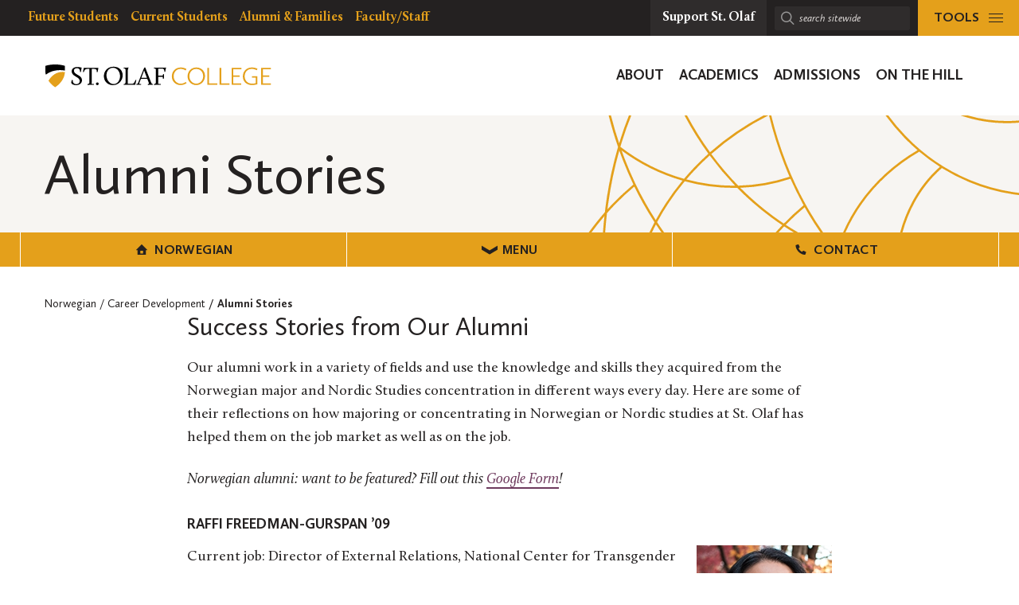

--- FILE ---
content_type: text/html; charset=UTF-8
request_url: https://wp.stolaf.edu/norwegian/alumni-stories/
body_size: 21831
content:
	<!DOCTYPE html>
<html lang="en" class="no-js">
<head>
		<meta charset="utf-8">
	<meta name="author" content="Norwegian">
	<meta name="viewport" content="width=device-width, initial-scale=1">
	<meta name="apple-mobile-web-app-title" content="Alumni Stories">
	<meta name="application-name" content="Norwegian">

	<title>Alumni Stories &#8211; Norwegian</title>
<meta name='robots' content='max-image-preview:large' />
<link rel='dns-prefetch' href='//stats.wp.com' />
<link rel='dns-prefetch' href='//v0.wordpress.com' />
<link rel="alternate" title="oEmbed (JSON)" type="application/json+oembed" href="https://wp.stolaf.edu/norwegian/wp-json/oembed/1.0/embed?url=https%3A%2F%2Fwp.stolaf.edu%2Fnorwegian%2Falumni-stories%2F" />
<link rel="alternate" title="oEmbed (XML)" type="text/xml+oembed" href="https://wp.stolaf.edu/norwegian/wp-json/oembed/1.0/embed?url=https%3A%2F%2Fwp.stolaf.edu%2Fnorwegian%2Falumni-stories%2F&#038;format=xml" />
<style id='wp-img-auto-sizes-contain-inline-css' type='text/css'>
img:is([sizes=auto i],[sizes^="auto," i]){contain-intrinsic-size:3000px 1500px}
/*# sourceURL=wp-img-auto-sizes-contain-inline-css */
</style>
<link rel='stylesheet' id='jetpack-swiper-library-css' href='https://wp.stolaf.edu/norwegian/wp-content/plugins/jetpack/_inc/blocks/swiper.css?ver=15.4' type='text/css' media='all' />
<link rel='stylesheet' id='jetpack-carousel-css' href='https://wp.stolaf.edu/norwegian/wp-content/plugins/jetpack/modules/carousel/jetpack-carousel.css?ver=15.4' type='text/css' media='all' />
<link rel='stylesheet' id='tribe-events-pro-mini-calendar-block-styles-css' href='https://wp.stolaf.edu/norwegian/wp-content/plugins/events-calendar-pro/build/css/tribe-events-pro-mini-calendar-block.css?ver=7.7.12' type='text/css' media='all' />
<link rel='stylesheet' id='wp-block-library-css' href='https://wp.stolaf.edu/norwegian/wp-includes/css/dist/block-library/style.min.css?ver=6.9' type='text/css' media='all' />
<style id='global-styles-inline-css' type='text/css'>
:root{--wp--preset--aspect-ratio--square: 1;--wp--preset--aspect-ratio--4-3: 4/3;--wp--preset--aspect-ratio--3-4: 3/4;--wp--preset--aspect-ratio--3-2: 3/2;--wp--preset--aspect-ratio--2-3: 2/3;--wp--preset--aspect-ratio--16-9: 16/9;--wp--preset--aspect-ratio--9-16: 9/16;--wp--preset--color--black: #000000;--wp--preset--color--cyan-bluish-gray: #abb8c3;--wp--preset--color--white: #ffffff;--wp--preset--color--pale-pink: #f78da7;--wp--preset--color--vivid-red: #cf2e2e;--wp--preset--color--luminous-vivid-orange: #ff6900;--wp--preset--color--luminous-vivid-amber: #fcb900;--wp--preset--color--light-green-cyan: #7bdcb5;--wp--preset--color--vivid-green-cyan: #00d084;--wp--preset--color--pale-cyan-blue: #8ed1fc;--wp--preset--color--vivid-cyan-blue: #0693e3;--wp--preset--color--vivid-purple: #9b51e0;--wp--preset--gradient--vivid-cyan-blue-to-vivid-purple: linear-gradient(135deg,rgb(6,147,227) 0%,rgb(155,81,224) 100%);--wp--preset--gradient--light-green-cyan-to-vivid-green-cyan: linear-gradient(135deg,rgb(122,220,180) 0%,rgb(0,208,130) 100%);--wp--preset--gradient--luminous-vivid-amber-to-luminous-vivid-orange: linear-gradient(135deg,rgb(252,185,0) 0%,rgb(255,105,0) 100%);--wp--preset--gradient--luminous-vivid-orange-to-vivid-red: linear-gradient(135deg,rgb(255,105,0) 0%,rgb(207,46,46) 100%);--wp--preset--gradient--very-light-gray-to-cyan-bluish-gray: linear-gradient(135deg,rgb(238,238,238) 0%,rgb(169,184,195) 100%);--wp--preset--gradient--cool-to-warm-spectrum: linear-gradient(135deg,rgb(74,234,220) 0%,rgb(151,120,209) 20%,rgb(207,42,186) 40%,rgb(238,44,130) 60%,rgb(251,105,98) 80%,rgb(254,248,76) 100%);--wp--preset--gradient--blush-light-purple: linear-gradient(135deg,rgb(255,206,236) 0%,rgb(152,150,240) 100%);--wp--preset--gradient--blush-bordeaux: linear-gradient(135deg,rgb(254,205,165) 0%,rgb(254,45,45) 50%,rgb(107,0,62) 100%);--wp--preset--gradient--luminous-dusk: linear-gradient(135deg,rgb(255,203,112) 0%,rgb(199,81,192) 50%,rgb(65,88,208) 100%);--wp--preset--gradient--pale-ocean: linear-gradient(135deg,rgb(255,245,203) 0%,rgb(182,227,212) 50%,rgb(51,167,181) 100%);--wp--preset--gradient--electric-grass: linear-gradient(135deg,rgb(202,248,128) 0%,rgb(113,206,126) 100%);--wp--preset--gradient--midnight: linear-gradient(135deg,rgb(2,3,129) 0%,rgb(40,116,252) 100%);--wp--preset--font-size--small: 13px;--wp--preset--font-size--medium: 20px;--wp--preset--font-size--large: 36px;--wp--preset--font-size--x-large: 42px;--wp--preset--spacing--20: 0.44rem;--wp--preset--spacing--30: 0.67rem;--wp--preset--spacing--40: 1rem;--wp--preset--spacing--50: 1.5rem;--wp--preset--spacing--60: 2.25rem;--wp--preset--spacing--70: 3.38rem;--wp--preset--spacing--80: 5.06rem;--wp--preset--shadow--natural: 6px 6px 9px rgba(0, 0, 0, 0.2);--wp--preset--shadow--deep: 12px 12px 50px rgba(0, 0, 0, 0.4);--wp--preset--shadow--sharp: 6px 6px 0px rgba(0, 0, 0, 0.2);--wp--preset--shadow--outlined: 6px 6px 0px -3px rgb(255, 255, 255), 6px 6px rgb(0, 0, 0);--wp--preset--shadow--crisp: 6px 6px 0px rgb(0, 0, 0);}:where(.is-layout-flex){gap: 0.5em;}:where(.is-layout-grid){gap: 0.5em;}body .is-layout-flex{display: flex;}.is-layout-flex{flex-wrap: wrap;align-items: center;}.is-layout-flex > :is(*, div){margin: 0;}body .is-layout-grid{display: grid;}.is-layout-grid > :is(*, div){margin: 0;}:where(.wp-block-columns.is-layout-flex){gap: 2em;}:where(.wp-block-columns.is-layout-grid){gap: 2em;}:where(.wp-block-post-template.is-layout-flex){gap: 1.25em;}:where(.wp-block-post-template.is-layout-grid){gap: 1.25em;}.has-black-color{color: var(--wp--preset--color--black) !important;}.has-cyan-bluish-gray-color{color: var(--wp--preset--color--cyan-bluish-gray) !important;}.has-white-color{color: var(--wp--preset--color--white) !important;}.has-pale-pink-color{color: var(--wp--preset--color--pale-pink) !important;}.has-vivid-red-color{color: var(--wp--preset--color--vivid-red) !important;}.has-luminous-vivid-orange-color{color: var(--wp--preset--color--luminous-vivid-orange) !important;}.has-luminous-vivid-amber-color{color: var(--wp--preset--color--luminous-vivid-amber) !important;}.has-light-green-cyan-color{color: var(--wp--preset--color--light-green-cyan) !important;}.has-vivid-green-cyan-color{color: var(--wp--preset--color--vivid-green-cyan) !important;}.has-pale-cyan-blue-color{color: var(--wp--preset--color--pale-cyan-blue) !important;}.has-vivid-cyan-blue-color{color: var(--wp--preset--color--vivid-cyan-blue) !important;}.has-vivid-purple-color{color: var(--wp--preset--color--vivid-purple) !important;}.has-black-background-color{background-color: var(--wp--preset--color--black) !important;}.has-cyan-bluish-gray-background-color{background-color: var(--wp--preset--color--cyan-bluish-gray) !important;}.has-white-background-color{background-color: var(--wp--preset--color--white) !important;}.has-pale-pink-background-color{background-color: var(--wp--preset--color--pale-pink) !important;}.has-vivid-red-background-color{background-color: var(--wp--preset--color--vivid-red) !important;}.has-luminous-vivid-orange-background-color{background-color: var(--wp--preset--color--luminous-vivid-orange) !important;}.has-luminous-vivid-amber-background-color{background-color: var(--wp--preset--color--luminous-vivid-amber) !important;}.has-light-green-cyan-background-color{background-color: var(--wp--preset--color--light-green-cyan) !important;}.has-vivid-green-cyan-background-color{background-color: var(--wp--preset--color--vivid-green-cyan) !important;}.has-pale-cyan-blue-background-color{background-color: var(--wp--preset--color--pale-cyan-blue) !important;}.has-vivid-cyan-blue-background-color{background-color: var(--wp--preset--color--vivid-cyan-blue) !important;}.has-vivid-purple-background-color{background-color: var(--wp--preset--color--vivid-purple) !important;}.has-black-border-color{border-color: var(--wp--preset--color--black) !important;}.has-cyan-bluish-gray-border-color{border-color: var(--wp--preset--color--cyan-bluish-gray) !important;}.has-white-border-color{border-color: var(--wp--preset--color--white) !important;}.has-pale-pink-border-color{border-color: var(--wp--preset--color--pale-pink) !important;}.has-vivid-red-border-color{border-color: var(--wp--preset--color--vivid-red) !important;}.has-luminous-vivid-orange-border-color{border-color: var(--wp--preset--color--luminous-vivid-orange) !important;}.has-luminous-vivid-amber-border-color{border-color: var(--wp--preset--color--luminous-vivid-amber) !important;}.has-light-green-cyan-border-color{border-color: var(--wp--preset--color--light-green-cyan) !important;}.has-vivid-green-cyan-border-color{border-color: var(--wp--preset--color--vivid-green-cyan) !important;}.has-pale-cyan-blue-border-color{border-color: var(--wp--preset--color--pale-cyan-blue) !important;}.has-vivid-cyan-blue-border-color{border-color: var(--wp--preset--color--vivid-cyan-blue) !important;}.has-vivid-purple-border-color{border-color: var(--wp--preset--color--vivid-purple) !important;}.has-vivid-cyan-blue-to-vivid-purple-gradient-background{background: var(--wp--preset--gradient--vivid-cyan-blue-to-vivid-purple) !important;}.has-light-green-cyan-to-vivid-green-cyan-gradient-background{background: var(--wp--preset--gradient--light-green-cyan-to-vivid-green-cyan) !important;}.has-luminous-vivid-amber-to-luminous-vivid-orange-gradient-background{background: var(--wp--preset--gradient--luminous-vivid-amber-to-luminous-vivid-orange) !important;}.has-luminous-vivid-orange-to-vivid-red-gradient-background{background: var(--wp--preset--gradient--luminous-vivid-orange-to-vivid-red) !important;}.has-very-light-gray-to-cyan-bluish-gray-gradient-background{background: var(--wp--preset--gradient--very-light-gray-to-cyan-bluish-gray) !important;}.has-cool-to-warm-spectrum-gradient-background{background: var(--wp--preset--gradient--cool-to-warm-spectrum) !important;}.has-blush-light-purple-gradient-background{background: var(--wp--preset--gradient--blush-light-purple) !important;}.has-blush-bordeaux-gradient-background{background: var(--wp--preset--gradient--blush-bordeaux) !important;}.has-luminous-dusk-gradient-background{background: var(--wp--preset--gradient--luminous-dusk) !important;}.has-pale-ocean-gradient-background{background: var(--wp--preset--gradient--pale-ocean) !important;}.has-electric-grass-gradient-background{background: var(--wp--preset--gradient--electric-grass) !important;}.has-midnight-gradient-background{background: var(--wp--preset--gradient--midnight) !important;}.has-small-font-size{font-size: var(--wp--preset--font-size--small) !important;}.has-medium-font-size{font-size: var(--wp--preset--font-size--medium) !important;}.has-large-font-size{font-size: var(--wp--preset--font-size--large) !important;}.has-x-large-font-size{font-size: var(--wp--preset--font-size--x-large) !important;}
/*# sourceURL=global-styles-inline-css */
</style>

<style id='classic-theme-styles-inline-css' type='text/css'>
/*! This file is auto-generated */
.wp-block-button__link{color:#fff;background-color:#32373c;border-radius:9999px;box-shadow:none;text-decoration:none;padding:calc(.667em + 2px) calc(1.333em + 2px);font-size:1.125em}.wp-block-file__button{background:#32373c;color:#fff;text-decoration:none}
/*# sourceURL=/wp-includes/css/classic-themes.min.css */
</style>
<link rel='stylesheet' id='block-variations-accordion-variations-styles-css' href='https://wp.stolaf.edu/norwegian/wp-content/plugins/block-variations-main/css/variation_styles.css?ver=6.9' type='text/css' media='all' />
<link rel='stylesheet' id='st-olaf-gutenberg-blocks-master-css' href='https://wp.stolaf.edu/norwegian/wp-content/plugins/st-olaf-gutenberg-blocks//assets/css/master.css?ver=1.0.2' type='text/css' media='all' />
<link rel='stylesheet' id='st-olaf-gutenberg-blocks-theme-css' href='https://wp.stolaf.edu/norwegian/wp-content/plugins/st-olaf-gutenberg-blocks//assets/css/theme.css?ver=1.0.2' type='text/css' media='all' />
<link rel='stylesheet' id='collapscore-css-css' href='https://wp.stolaf.edu/norwegian/wp-content/plugins/jquery-collapse-o-matic/css/core_style.css?ver=1.0' type='text/css' media='all' />
<link rel='stylesheet' id='collapseomatic-css-css' href='https://wp.stolaf.edu/norwegian/wp-content/plugins/jquery-collapse-o-matic/css/light_style.css?ver=1.6' type='text/css' media='all' />
<link rel='stylesheet' id='column-styles-css' href='https://wp.stolaf.edu/norwegian/wp-content/plugins/wp_edit_pro/css/column-style.css?ver=6.9' type='text/css' media='all' />
<script type="text/javascript" src="https://wp.stolaf.edu/norwegian/wp-includes/js/jquery/jquery.min.js?ver=3.7.1" id="jquery-core-js"></script>
<script type="text/javascript" src="https://wp.stolaf.edu/norwegian/wp-includes/js/jquery/jquery-migrate.min.js?ver=3.4.1" id="jquery-migrate-js"></script>
<script type="text/javascript" src="https://wp.stolaf.edu/norwegian/wp-content/plugins/block-variations-main/js/accordion_variation_frontend.js?ver=1" id="block-variations-accordion-variation-frontend-js"></script>
<script type="text/javascript" src="https://wp.stolaf.edu/norwegian/wp-includes/js/dist/vendor/react.min.js?ver=18.3.1.1" id="react-js"></script>
<script type="text/javascript" src="https://wp.stolaf.edu/norwegian/wp-includes/js/dist/vendor/react-jsx-runtime.min.js?ver=18.3.1" id="react-jsx-runtime-js"></script>
<script type="text/javascript" src="https://wp.stolaf.edu/norwegian/wp-includes/js/dist/autop.min.js?ver=9fb50649848277dd318d" id="wp-autop-js"></script>
<script type="text/javascript" src="https://wp.stolaf.edu/norwegian/wp-includes/js/dist/blob.min.js?ver=9113eed771d446f4a556" id="wp-blob-js"></script>
<script type="text/javascript" src="https://wp.stolaf.edu/norwegian/wp-includes/js/dist/block-serialization-default-parser.min.js?ver=14d44daebf663d05d330" id="wp-block-serialization-default-parser-js"></script>
<script type="text/javascript" src="https://wp.stolaf.edu/norwegian/wp-includes/js/dist/hooks.min.js?ver=dd5603f07f9220ed27f1" id="wp-hooks-js"></script>
<script type="text/javascript" src="https://wp.stolaf.edu/norwegian/wp-includes/js/dist/deprecated.min.js?ver=e1f84915c5e8ae38964c" id="wp-deprecated-js"></script>
<script type="text/javascript" src="https://wp.stolaf.edu/norwegian/wp-includes/js/dist/dom.min.js?ver=26edef3be6483da3de2e" id="wp-dom-js"></script>
<script type="text/javascript" src="https://wp.stolaf.edu/norwegian/wp-includes/js/dist/vendor/react-dom.min.js?ver=18.3.1.1" id="react-dom-js"></script>
<script type="text/javascript" src="https://wp.stolaf.edu/norwegian/wp-includes/js/dist/escape-html.min.js?ver=6561a406d2d232a6fbd2" id="wp-escape-html-js"></script>
<script type="text/javascript" src="https://wp.stolaf.edu/norwegian/wp-includes/js/dist/element.min.js?ver=6a582b0c827fa25df3dd" id="wp-element-js"></script>
<script type="text/javascript" src="https://wp.stolaf.edu/norwegian/wp-includes/js/dist/is-shallow-equal.min.js?ver=e0f9f1d78d83f5196979" id="wp-is-shallow-equal-js"></script>
<script type="text/javascript" src="https://wp.stolaf.edu/norwegian/wp-includes/js/dist/i18n.min.js?ver=c26c3dc7bed366793375" id="wp-i18n-js"></script>
<script type="text/javascript" id="wp-i18n-js-after">
/* <![CDATA[ */
wp.i18n.setLocaleData( { 'text direction\u0004ltr': [ 'ltr' ] } );
//# sourceURL=wp-i18n-js-after
/* ]]> */
</script>
<script type="text/javascript" src="https://wp.stolaf.edu/norwegian/wp-includes/js/dist/keycodes.min.js?ver=34c8fb5e7a594a1c8037" id="wp-keycodes-js"></script>
<script type="text/javascript" src="https://wp.stolaf.edu/norwegian/wp-includes/js/dist/priority-queue.min.js?ver=2d59d091223ee9a33838" id="wp-priority-queue-js"></script>
<script type="text/javascript" src="https://wp.stolaf.edu/norwegian/wp-includes/js/dist/compose.min.js?ver=7a9b375d8c19cf9d3d9b" id="wp-compose-js"></script>
<script type="text/javascript" src="https://wp.stolaf.edu/norwegian/wp-includes/js/dist/private-apis.min.js?ver=4f465748bda624774139" id="wp-private-apis-js"></script>
<script type="text/javascript" src="https://wp.stolaf.edu/norwegian/wp-includes/js/dist/redux-routine.min.js?ver=8bb92d45458b29590f53" id="wp-redux-routine-js"></script>
<script type="text/javascript" src="https://wp.stolaf.edu/norwegian/wp-includes/js/dist/data.min.js?ver=f940198280891b0b6318" id="wp-data-js"></script>
<script type="text/javascript" id="wp-data-js-after">
/* <![CDATA[ */
( function() {
	var userId = 0;
	var storageKey = "WP_DATA_USER_" + userId;
	wp.data
		.use( wp.data.plugins.persistence, { storageKey: storageKey } );
} )();
//# sourceURL=wp-data-js-after
/* ]]> */
</script>
<script type="text/javascript" src="https://wp.stolaf.edu/norwegian/wp-includes/js/dist/html-entities.min.js?ver=e8b78b18a162491d5e5f" id="wp-html-entities-js"></script>
<script type="text/javascript" src="https://wp.stolaf.edu/norwegian/wp-includes/js/dist/dom-ready.min.js?ver=f77871ff7694fffea381" id="wp-dom-ready-js"></script>
<script type="text/javascript" src="https://wp.stolaf.edu/norwegian/wp-includes/js/dist/a11y.min.js?ver=cb460b4676c94bd228ed" id="wp-a11y-js"></script>
<script type="text/javascript" src="https://wp.stolaf.edu/norwegian/wp-includes/js/dist/rich-text.min.js?ver=5bdbb44f3039529e3645" id="wp-rich-text-js"></script>
<script type="text/javascript" src="https://wp.stolaf.edu/norwegian/wp-includes/js/dist/shortcode.min.js?ver=0b3174183b858f2df320" id="wp-shortcode-js"></script>
<script type="text/javascript" src="https://wp.stolaf.edu/norwegian/wp-includes/js/dist/warning.min.js?ver=d69bc18c456d01c11d5a" id="wp-warning-js"></script>
<script type="text/javascript" src="https://wp.stolaf.edu/norwegian/wp-includes/js/dist/blocks.min.js?ver=de131db49fa830bc97da" id="wp-blocks-js"></script>
<script type="text/javascript" src="https://wp.stolaf.edu/norwegian/wp-includes/js/dist/url.min.js?ver=9e178c9516d1222dc834" id="wp-url-js"></script>
<script type="text/javascript" src="https://wp.stolaf.edu/norwegian/wp-includes/js/dist/api-fetch.min.js?ver=3a4d9af2b423048b0dee" id="wp-api-fetch-js"></script>
<script type="text/javascript" id="wp-api-fetch-js-after">
/* <![CDATA[ */
wp.apiFetch.use( wp.apiFetch.createRootURLMiddleware( "https://wp.stolaf.edu/norwegian/wp-json/" ) );
wp.apiFetch.nonceMiddleware = wp.apiFetch.createNonceMiddleware( "532aa0aaec" );
wp.apiFetch.use( wp.apiFetch.nonceMiddleware );
wp.apiFetch.use( wp.apiFetch.mediaUploadMiddleware );
wp.apiFetch.nonceEndpoint = "https://wp.stolaf.edu/norwegian/wp-admin/admin-ajax.php?action=rest-nonce";
//# sourceURL=wp-api-fetch-js-after
/* ]]> */
</script>
<script type="text/javascript" src="https://wp.stolaf.edu/norwegian/wp-includes/js/dist/vendor/moment.min.js?ver=2.30.1" id="moment-js"></script>
<script type="text/javascript" id="moment-js-after">
/* <![CDATA[ */
moment.updateLocale( 'en_US', {"months":["January","February","March","April","May","June","July","August","September","October","November","December"],"monthsShort":["Jan","Feb","Mar","Apr","May","Jun","Jul","Aug","Sep","Oct","Nov","Dec"],"weekdays":["Sunday","Monday","Tuesday","Wednesday","Thursday","Friday","Saturday"],"weekdaysShort":["Sun","Mon","Tue","Wed","Thu","Fri","Sat"],"week":{"dow":0},"longDateFormat":{"LT":"g:i a","LTS":null,"L":null,"LL":"F j, Y","LLL":"F j, Y g:i a","LLLL":null}} );
//# sourceURL=moment-js-after
/* ]]> */
</script>
<script type="text/javascript" src="https://wp.stolaf.edu/norwegian/wp-includes/js/dist/date.min.js?ver=795a56839718d3ff7eae" id="wp-date-js"></script>
<script type="text/javascript" id="wp-date-js-after">
/* <![CDATA[ */
wp.date.setSettings( {"l10n":{"locale":"en_US","months":["January","February","March","April","May","June","July","August","September","October","November","December"],"monthsShort":["Jan","Feb","Mar","Apr","May","Jun","Jul","Aug","Sep","Oct","Nov","Dec"],"weekdays":["Sunday","Monday","Tuesday","Wednesday","Thursday","Friday","Saturday"],"weekdaysShort":["Sun","Mon","Tue","Wed","Thu","Fri","Sat"],"meridiem":{"am":"am","pm":"pm","AM":"AM","PM":"PM"},"relative":{"future":"%s from now","past":"%s ago","s":"a second","ss":"%d seconds","m":"a minute","mm":"%d minutes","h":"an hour","hh":"%d hours","d":"a day","dd":"%d days","M":"a month","MM":"%d months","y":"a year","yy":"%d years"},"startOfWeek":0},"formats":{"time":"g:i a","date":"F j, Y","datetime":"F j, Y g:i a","datetimeAbbreviated":"M j, Y g:i a"},"timezone":{"offset":-6,"offsetFormatted":"-6","string":"America/Chicago","abbr":"CST"}} );
//# sourceURL=wp-date-js-after
/* ]]> */
</script>
<script type="text/javascript" src="https://wp.stolaf.edu/norwegian/wp-includes/js/dist/primitives.min.js?ver=0b5dcc337aa7cbf75570" id="wp-primitives-js"></script>
<script type="text/javascript" src="https://wp.stolaf.edu/norwegian/wp-includes/js/dist/components.min.js?ver=ad5cb4227f07a3d422ad" id="wp-components-js"></script>
<script type="text/javascript" src="https://wp.stolaf.edu/norwegian/wp-includes/js/dist/keyboard-shortcuts.min.js?ver=fbc45a34ce65c5723afa" id="wp-keyboard-shortcuts-js"></script>
<script type="text/javascript" src="https://wp.stolaf.edu/norwegian/wp-includes/js/dist/commands.min.js?ver=cac8f4817ab7cea0ac49" id="wp-commands-js"></script>
<script type="text/javascript" src="https://wp.stolaf.edu/norwegian/wp-includes/js/dist/notices.min.js?ver=f62fbf15dcc23301922f" id="wp-notices-js"></script>
<script type="text/javascript" src="https://wp.stolaf.edu/norwegian/wp-includes/js/dist/preferences-persistence.min.js?ver=e954d3a4426d311f7d1a" id="wp-preferences-persistence-js"></script>
<script type="text/javascript" src="https://wp.stolaf.edu/norwegian/wp-includes/js/dist/preferences.min.js?ver=2ca086aed510c242a1ed" id="wp-preferences-js"></script>
<script type="text/javascript" id="wp-preferences-js-after">
/* <![CDATA[ */
( function() {
				var serverData = false;
				var userId = "0";
				var persistenceLayer = wp.preferencesPersistence.__unstableCreatePersistenceLayer( serverData, userId );
				var preferencesStore = wp.preferences.store;
				wp.data.dispatch( preferencesStore ).setPersistenceLayer( persistenceLayer );
			} ) ();
//# sourceURL=wp-preferences-js-after
/* ]]> */
</script>
<script type="text/javascript" src="https://wp.stolaf.edu/norwegian/wp-includes/js/dist/style-engine.min.js?ver=7c6fcedc37dadafb8a81" id="wp-style-engine-js"></script>
<script type="text/javascript" src="https://wp.stolaf.edu/norwegian/wp-includes/js/dist/token-list.min.js?ver=cfdf635a436c3953a965" id="wp-token-list-js"></script>
<script type="text/javascript" src="https://wp.stolaf.edu/norwegian/wp-includes/js/dist/block-editor.min.js?ver=6ab992f915da9674d250" id="wp-block-editor-js"></script>
<script type="text/javascript" src="https://wp.stolaf.edu/norwegian/wp-includes/js/dist/core-data.min.js?ver=15baadfe6e1374188072" id="wp-core-data-js"></script>
<script type="text/javascript" src="https://wp.stolaf.edu/norwegian/wp-includes/js/dist/media-utils.min.js?ver=c66754bed5498afe7050" id="wp-media-utils-js"></script>
<script type="text/javascript" src="https://wp.stolaf.edu/norwegian/wp-includes/js/dist/patterns.min.js?ver=4131f04a041db58120d8" id="wp-patterns-js"></script>
<script type="text/javascript" src="https://wp.stolaf.edu/norwegian/wp-includes/js/dist/plugins.min.js?ver=039ed87b5b9f7036ceee" id="wp-plugins-js"></script>
<script type="text/javascript" src="https://wp.stolaf.edu/norwegian/wp-includes/js/dist/server-side-render.min.js?ver=7db2472793a2abb97aa5" id="wp-server-side-render-js"></script>
<script type="text/javascript" src="https://wp.stolaf.edu/norwegian/wp-includes/js/dist/viewport.min.js?ver=f07b4909c08cfe9de4e2" id="wp-viewport-js"></script>
<script type="text/javascript" src="https://wp.stolaf.edu/norwegian/wp-includes/js/dist/wordcount.min.js?ver=c5b97f11206928ea9130" id="wp-wordcount-js"></script>
<script type="text/javascript" src="https://wp.stolaf.edu/norwegian/wp-includes/js/dist/editor.min.js?ver=2239c699a89c6b9bc64f" id="wp-editor-js"></script>
<script type="text/javascript" id="wp-editor-js-after">
/* <![CDATA[ */
Object.assign( window.wp.editor, window.wp.oldEditor );
//# sourceURL=wp-editor-js-after
/* ]]> */
</script>
<script type="text/javascript" src="https://wp.stolaf.edu/norwegian/wp-content/plugins/block-variations-main/js/accordion_style_toggle.js?ver=1" id="block-variations-accordion-style-toggle-js"></script>
<link rel="https://api.w.org/" href="https://wp.stolaf.edu/norwegian/wp-json/" /><link rel="alternate" title="JSON" type="application/json" href="https://wp.stolaf.edu/norwegian/wp-json/wp/v2/pages/5720" /><link rel="EditURI" type="application/rsd+xml" title="RSD" href="https://wp.stolaf.edu/norwegian/xmlrpc.php?rsd" />
<meta name="generator" content="WordPress 6.9" />
<link rel="canonical" href="https://wp.stolaf.edu/norwegian/alumni-stories/" />
<link rel='shortlink' href='https://wp.stolaf.edu/norwegian/?p=5720' />
<meta name="tec-api-version" content="v1"><meta name="tec-api-origin" content="https://wp.stolaf.edu/norwegian"><link rel="alternate" href="https://wp.stolaf.edu/norwegian/wp-json/tribe/events/v1/" />	<style>img#wpstats{display:none}</style>
		<link rel="shortcut icon" href="https://wp.stolaf.edu/norwegian/wp-content/themes/core/img/branding/favicon.png"><link rel="icon" sizes="192x192" href="https://wp.stolaf.edu/norwegian/wp-content/themes/core/img/branding/android.png"><link rel="apple-touch-icon-precomposed" href="https://wp.stolaf.edu/norwegian/wp-content/themes/core/img/branding/ios.png"><meta name="theme-color" content="#e4a01b">
</head>
<body class="wp-singular page-template-default page page-id-5720 wp-theme-core has-st-olaf-legacy-content tribe-no-js page-alumni-stories is-department-site">

<script>document.querySelector('html').classList.remove('no-js');</script>

<!-- Google Tag Manager -->
<script>(function(w,d,s,l,i){w[l]=w[l]||[];w[l].push({'gtm.start':new Date().getTime(),event:'gtm.js'});var f=d.getElementsByTagName(s)[0],j=d.createElement(s),dl=l!='dataLayer'?'&l='+l:'';j.async=true;j.src='https://www.googletagmanager.com/gtm.js?id='+i+dl;f.parentNode.insertBefore(j,f);})(window,document,'script','dataLayer','GTM-KKQFL5');</script>

<noscript>
	<iframe src="https://www.googletagmanager.com/ns.html?id=GTM-KKQFL5" height="0" width="0" style="display:none;visibility:hidden"></iframe>
</noscript>
<!-- End Google Tag Manager -->



<a class="skip-link u-visual-hide" href="#maincontent">Skip to main content</a>



<nav class="top-nav" aria-labelledby="resourcesmenu" data-js="top-nav">

	<h2 id="resourcesmenu" class="u-visual-hide">Resources Menu</h2>

	<div class="logo" data-js="logo"><a href="https://wp.stolaf.edu/" rel="home"><span class="u-visual-hide">Norwegian</span></a></div>

	
	<ul class="resources-nav resources-nav--desktop">

		<li class="menu-item__label u-screen-reader-text">
			<span class="menu-item__text">resources for</span>
		</li>

		<li class="menu-item menu-item--depth-0"><a href="https://wp.stolaf.edu/future-students/" class="menu-item__anchor"><span class="menu-item__text">Future Students</span></a></li>
<li class="menu-item menu-item--depth-0"><a href="https://wp.stolaf.edu/current-students/" class="menu-item__anchor"><span class="menu-item__text">Current Students</span></a></li>
<li class="menu-item menu-item--depth-0"><a href="https://wp.stolaf.edu/alumni-families/" class="menu-item__anchor"><span class="menu-item__text">Alumni &#038; Families</span></a></li>
<li class="menu-item menu-item--depth-0"><a href="https://wp.stolaf.edu/facultystaff/" class="menu-item__anchor"><span class="menu-item__text">Faculty/Staff</span></a></li>

	</ul>



	<a class="menu-trigger menu-trigger--donate" href="https://wp.stolaf.edu/giving/">
		<span class="menu-trigger__text">
			Support St. Olaf
		</span>
	</a>

	<form class="top-nav__search" method="GET" action="https://www.stolaf.edu/search.cfm">
		<div class="top-nav__search-wrap">
			<i class="icon icon-search"></i>
			<label for="top-search" class="u-screen-reader-text">Search sitewide:</label>
			<input
				name="q"
				type="search"
				id="top-search"
				class="site__search-input"
				placeholder="search sitewide"
			/>
		</div>
	</form>

	<button
		class="menu-trigger menu-trigger--button menu-trigger--tools"
		aria-label="tools menu"
		aria-expanded="false"
		data-js="trigger-tools-menu"
		title="Expand Tools Menu"
	>
		<span class="menu-trigger__text">
			Tools
		</span>
		<span class="menu-trigger__icon">
	        <i class="menu-trigger__bars"></i>
	    </span>
	</button>

	<button
		class="menu-trigger menu-trigger--mobile"
		aria-label="navigation menu"
		aria-expanded="false"
		data-js="trigger-mobile-menu"
		title="Expand Mobile Menu"
	>
	    <span class="menu-trigger__icon">
	        <i class="menu-trigger__bars"></i>
	    </span>
		<span class="u-visual-hide">Expand Mobile Menu</span>
	</button>

</nav>

<header class="site-header" data-js="site-header">

	<div class="l-wrapper global-nav__wrapper u-clearfix">

		<div class="logo" data-js="logo"><a href="https://wp.stolaf.edu/" rel="home"><span class="u-visual-hide">Norwegian</span></a></div>

		
	<nav class="global-nav" aria-labelledby="global-nav">

		<h2 id="global-nav" class="u-visual-hide">Global Navigation</h2>

		<ul class="global-nav__list" data-js="global-nav">
			<li class="menu-item menu-item--depth-0"><a href="https://wp.stolaf.edu/about/" class="menu-item__anchor menu-item__anchor--child" id="menu-item-187003" data-target="sub-menu-187003" data-js="trigger-global-dropdown" data-id="187003"><span class="menu-item__text">About</span></a></li>
<li class="menu-item menu-item--depth-0"><a href="https://wp.stolaf.edu/academics/" class="menu-item__anchor menu-item__anchor--child" id="menu-item-187004" data-target="sub-menu-187004" data-js="trigger-global-dropdown" data-id="187004"><span class="menu-item__text">Academics</span></a></li>
<li class="menu-item menu-item--depth-0"><a href="https://wp.stolaf.edu/admissions/" class="menu-item__anchor menu-item__anchor--child" id="menu-item-187005" data-target="sub-menu-187005" data-js="trigger-global-dropdown" data-id="187005"><span class="menu-item__text">Admissions</span></a></li>
<li class="menu-item menu-item--depth-0"><a href="https://wp.stolaf.edu/news/" class="menu-item__anchor menu-item__anchor--child" id="menu-item-187933" data-target="sub-menu-187933" data-js="trigger-global-dropdown" data-id="187933"><span class="menu-item__text">On the Hill</span></a></li>

		</ul>

	</nav>



	</div>

</header>


<div class="l-site-wrapper" data-js="site-wrap">


<main id="maincontent">

	
    <section class="standard-page-hero u-cc-grey-light">

            <div class="hero__pattern u-fc-gold">
            <div class="pattern--background" style="--pattern-url: url('https://wp.stolaf.edu/norwegian/wp-content/plugins/core/assets/theme/img/backgrounds/pattern-f.svg')"></div>
        </div>
    
    <div class="standard-page-hero__inner l-wrapper">

        <h1 class="page__title h1">Alumni Stories</h1>

    </div>
</section>


            <aside class="sidebar sidebar--horizontal" role="complementary" data-js="sidebar-wrapper">
    <div class="sidebar--content l-wrapper">
        <a class="sidebar-toggle sidebar-toggle__home" data-js="sidebar-section-toggle" href="https://wp.stolaf.edu/norwegian">
            <svg xmlns="http://www.w3.org/2000/svg" viewBox="0 0 26.67 25" aria-hidden="true">
    <title>A house</title>
    <path d="M526,384.92l-12.77-12.75a.56.56,0,0,0-.4-.17.58.58,0,0,0-.4.17l-12.76,12.75a.58.58,0,0,0-.17.41.57.57,0,0,0,.56.56h2.77V397h20V385.89h2.77a.56.56,0,0,0,.56-.56A.53.53,0,0,0,526,384.92Zm-9.83,9h-6.67v-6.67h6.67Z" transform="translate(-499.52 -372)"/>
</svg>

            Norwegian
        </a>

        <button class="sidebar-toggle sidebar-toggle__menu" data-js="sidebar-section-toggle" data-toggle-for="menu">
            <svg xmlns="http://www.w3.org/2000/svg" viewBox="0 0 32.73 20" aria-hidden="true">
    <title>A downwards-pointing arrow</title>
    <polygon points="0 2 16.36 11.7 32.73 2 32.73 10.3 16.36 20 0 10.3 0 0"/>
</svg>

            Menu
        </button>

        <div class="sidebar-section sidebar-section__menu" data-js="sidebar-section" data-toggle-id="menu">
            <nav class="sidebar__content l-wrapper sidebar__nav">
                <ul class="sidebar__nav-items menu menu-depth-0" data-js="sidebar__nav">
                    <li   class="menu-item menu-item-has-children menu-item--depth-0" data-depth=0><a  href="#" data-sidebar-menu="menu-toggle-parent" class="sidebar__nav-item-parent-link"><span class='sidebar__nav-item-link-text'>About the Dept.</span></a>
<div class="menu-depth-1 sub-menu--wrapper"><ul class="sub-menu menu l-wrapper">
	<li   class="menu-item menu-item--depth-1" data-depth=1><a  href="https://wp.stolaf.edu/norwegian/history-of-norwegian-department/"><span class='sidebar__nav-item-link-text'>History of Norwegian Department</span></a></li>
	<li   class="menu-item menu-item--depth-1" data-depth=1><a  href="https://wp.stolaf.edu/norwegian/faculty-1888-today/"><span class='sidebar__nav-item-link-text'>Faculty 1888-Today</span></a></li>
</ul></div>
</li>
<li   class="menu-item menu-item-has-children menu-item--depth-0" data-depth=0><a  href="#" data-sidebar-menu="menu-toggle-parent" class="sidebar__nav-item-parent-link"><span class='sidebar__nav-item-link-text'>People</span></a>
<div class="menu-depth-1 sub-menu--wrapper"><ul class="sub-menu menu l-wrapper">
	<li   class="menu-item menu-item--depth-1" data-depth=1><a  href="https://wp.stolaf.edu/norwegian/current-students/"><span class='sidebar__nav-item-link-text'>Current Students</span></a></li>
	<li   class="menu-item menu-item--depth-1" data-depth=1><a  href="https://wp.stolaf.edu/norwegian/faculty-staff/"><span class='sidebar__nav-item-link-text'>Norwegian Dept. Faculty &#038; Staff</span></a></li>
	<li   class="menu-item menu-item--depth-1" data-depth=1><a  href="https://wp.stolaf.edu/norwegian/faculty-staff/emeriti/"><span class='sidebar__nav-item-link-text'>Recent Emeriti</span></a></li>
	<li   class="menu-item menu-item--depth-1" data-depth=1><a  href="https://wp.stolaf.edu/norwegian/major-publications/"><span class='sidebar__nav-item-link-text'>Major Publications</span></a></li>
	<li   class="menu-item menu-item-has-children menu-item--depth-1" data-depth=1><a  href="#" data-sidebar-menu="menu-toggle-parent" class="sidebar__nav-item-parent-link"><span class='sidebar__nav-item-link-text'>Prospective Students</span></a>
	<div class="menu-depth-2 sub-menu--wrapper"><ul class="sub-menu menu l-wrapper">
		<li   class="menu-item menu-item--depth-2" data-depth=2><a  href="https://wp.stolaf.edu/norwegian/why-norwegian/"><span class='sidebar__nav-item-link-text'>Why Norwegian</span></a></li>
		<li   class="menu-item menu-item--depth-2" data-depth=2><a  href="https://wp.stolaf.edu/norwegian/why-st-olaf/"><span class='sidebar__nav-item-link-text'>Why St. Olaf</span></a></li>
		<li   class="menu-item menu-item--depth-2" data-depth=2><a  href="https://wp.stolaf.edu/norwegian/language-requirement/"><span class='sidebar__nav-item-link-text'>Language Requirement</span></a></li>
		<li   class="menu-item menu-item--depth-2" data-depth=2><a  href="https://wp.stolaf.edu/norwegian/placement/"><span class='sidebar__nav-item-link-text'>Placement Exam</span></a></li>
		<li   class="menu-item menu-item--depth-2" data-depth=2><a  href="https://wp.stolaf.edu/norwegian/our-curriculum/"><span class='sidebar__nav-item-link-text'>Our Curriculum</span></a></li>
		<li   class="menu-item menu-item--depth-2" data-depth=2><a  href="https://wp.stolaf.edu/norwegian/a-typical-class/"><span class='sidebar__nav-item-link-text'>A Typical Class</span></a></li>
		<li   class="menu-item menu-item--depth-2" data-depth=2><a  href="https://wp.stolaf.edu/admissions/visit/"><span class='sidebar__nav-item-link-text'>Visit</span></a></li>
	</ul></div>
</li>
</ul></div>
</li>
<li   class="menu-item menu-item-has-children menu-item--depth-0" data-depth=0><a  href="#" data-sidebar-menu="menu-toggle-parent" class="sidebar__nav-item-parent-link"><span class='sidebar__nav-item-link-text'>Academics</span></a>
<div class="menu-depth-1 sub-menu--wrapper"><ul class="sub-menu menu l-wrapper">
	<li   class="menu-item menu-item-has-children menu-item--depth-1" data-depth=1><a  href="https://wp.stolaf.edu/norwegian/norwegian-major/" data-sidebar-menu="menu-toggle-parent" class="sidebar__nav-item-parent-link"><span class='sidebar__nav-item-link-text'>Norwegian Major</span></a>
	<div class="menu-depth-2 sub-menu--wrapper"><ul class="sub-menu menu l-wrapper">
		<li   class="menu-item menu-item--depth-2" data-depth=2><a  href="https://wp.stolaf.edu/norwegian/norwegian-major-course-requirements-4/"><span class='sidebar__nav-item-link-text'>Norwegian Major Course Requirements</span></a></li>
		<li   class="menu-item menu-item--depth-2" data-depth=2><a  href="https://wp.stolaf.edu/norwegian/norwegian-major-course-requirements-3/"><span class='sidebar__nav-item-link-text'>Norwegian Major (Students Prior to 2021)</span></a></li>
		<li   class="menu-item menu-item--depth-2" data-depth=2><a  href="https://wp.stolaf.edu/norwegian/norwegian-major-fall-2021-and-after/"><span class='sidebar__nav-item-link-text'>Norwegian Major (Fall 2021 and After)</span></a></li>
		<li   class="menu-item menu-item--depth-2" data-depth=2><a  href="https://wp.stolaf.edu/norwegian/distinction/"><span class='sidebar__nav-item-link-text'>Distinction</span></a></li>
		<li   class="menu-item menu-item--depth-2" data-depth=2><a  href="https://catalog.stolaf.edu/academic-programs/norwegian/"><span class='sidebar__nav-item-link-text'>Academic Catalog</span></a></li>
		<li   class="menu-item menu-item--depth-2" data-depth=2><a  href="https://wp.stolaf.edu/norwegian/norwegian-major-course-requirements-2/"><span class='sidebar__nav-item-link-text'>Major and Concentration Comparison</span></a></li>
	</ul></div>
</li>
	<li   class="menu-item menu-item-has-children menu-item--depth-1" data-depth=1><a  href="https://wp.stolaf.edu/norwegian/course-offerings-2021-2022/" data-sidebar-menu="menu-toggle-parent" class="sidebar__nav-item-parent-link"><span class='sidebar__nav-item-link-text'>Course Offerings: 2023-2024</span></a>
	<div class="menu-depth-2 sub-menu--wrapper"><ul class="sub-menu menu l-wrapper">
		<li   class="menu-item menu-item--depth-2" data-depth=2><a  href="https://wp.stolaf.edu/norwegian/courses-fall-2021-2/"><span class='sidebar__nav-item-link-text'>Fall '23</span></a></li>
		<li   class="menu-item menu-item--depth-2" data-depth=2><a  href="https://wp.stolaf.edu/norwegian/courses-interim-2022-2/"><span class='sidebar__nav-item-link-text'>Interim ’24</span></a></li>
		<li   class="menu-item menu-item--depth-2" data-depth=2><a  href="https://wp.stolaf.edu/norwegian/courses-spr-22-2/"><span class='sidebar__nav-item-link-text'>Spring 2024</span></a></li>
	</ul></div>
</li>
	<li   class="menu-item menu-item-has-children menu-item--depth-1" data-depth=1><a  href="https://wp.stolaf.edu/norwegian/norwegian-courses-fall-2020/" data-sidebar-menu="menu-toggle-parent" class="sidebar__nav-item-parent-link"><span class='sidebar__nav-item-link-text'>Norwegian Language Courses</span></a>
	<div class="menu-depth-2 sub-menu--wrapper"><ul class="sub-menu menu l-wrapper">
		<li   class="menu-item menu-item--depth-2" data-depth=2><a  href="https://wp.stolaf.edu/norwegian/fast-track-fol/"><span class='sidebar__nav-item-link-text'>Fast Track FOL</span></a></li>
		<li   class="menu-item menu-item--depth-2" data-depth=2><a  href="https://wp.stolaf.edu/norwegian/norwegian-111-beginning-norwegian-i/"><span class='sidebar__nav-item-link-text'>Beginning Norwegian I</span></a></li>
		<li   class="menu-item menu-item--depth-2" data-depth=2><a  href="https://wp.stolaf.edu/norwegian/norwegian-112-beginning-norwegian-ii/"><span class='sidebar__nav-item-link-text'>Beginning Norwegian II</span></a></li>
		<li   class="menu-item menu-item--depth-2" data-depth=2><a  href="https://wp.stolaf.edu/norwegian/norwegian-231-intermediate-norwegian-i/"><span class='sidebar__nav-item-link-text'>Intermediate Norwegian I</span></a></li>
		<li   class="menu-item menu-item--depth-2" data-depth=2><a  href="https://wp.stolaf.edu/norwegian/norw-232-intermediate-norwegian-ii/"><span class='sidebar__nav-item-link-text'>Intermediate Norwegian II</span></a></li>
		<li   class="menu-item menu-item--depth-2" data-depth=2><a  href="https://wp.stolaf.edu/norwegian/norwegian-253-advanced-conversation-and-composition/"><span class='sidebar__nav-item-link-text'>Advanced Conversation and Composition</span></a></li>
		<li   class="menu-item menu-item--depth-2" data-depth=2><a  href="https://wp.stolaf.edu/norwegian/norwegian-371-norwegian-literature-from-the-saga-period-to-1890/"><span class='sidebar__nav-item-link-text'>Norwegian Literature &#038; Society</span></a></li>
		<li   class="menu-item menu-item--depth-2" data-depth=2><a  href="https://wp.stolaf.edu/norwegian/norwegian-372-advanced-topics/"><span class='sidebar__nav-item-link-text'>Advanced Topics Course</span></a></li>
	</ul></div>
</li>
	<li   class="menu-item menu-item-has-children menu-item--depth-1" data-depth=1><a  href="https://wp.stolaf.edu/norwegian/electives/" data-sidebar-menu="menu-toggle-parent" class="sidebar__nav-item-parent-link"><span class='sidebar__nav-item-link-text'>English Language Electives</span></a>
	<div class="menu-depth-2 sub-menu--wrapper"><ul class="sub-menu menu l-wrapper">
		<li   class="menu-item menu-item--depth-2" data-depth=2><a  href="https://wp.stolaf.edu/norwegian/norwegian-140-norway-continuity-and-change/"><span class='sidebar__nav-item-link-text'>Norway: Continuity and Change</span></a></li>
		<li   class="menu-item menu-item--depth-2" data-depth=2><a  href="https://wp.stolaf.edu/norwegian/norwegian-130-nordic-film-today/"><span class='sidebar__nav-item-link-text'>Nordic Film Today</span></a></li>
		<li   class="menu-item menu-item--depth-2" data-depth=2><a  href="https://wp.stolaf.edu/norwegian/nor-180-the-nordic-child/"><span class='sidebar__nav-item-link-text'>The Nordic Child</span></a></li>
		<li   class="menu-item menu-item--depth-2" data-depth=2><a  href="https://wp.stolaf.edu/norwegian/nor-224-nordic-nature/"><span class='sidebar__nav-item-link-text'>Nordic Nature</span></a></li>
		<li   class="menu-item menu-item--depth-2" data-depth=2><a  href="https://wp.stolaf.edu/norwegian/window-on-society/"><span class='sidebar__nav-item-link-text'>A Window on Society</span></a></li>
		<li   class="menu-item menu-item--depth-2" data-depth=2><a  href="https://wp.stolaf.edu/norwegian/nor-224-nordic-folklore/"><span class='sidebar__nav-item-link-text'>Nordic Folklore</span></a></li>
		<li   class="menu-item menu-item--depth-2" data-depth=2><a  href="https://wp.stolaf.edu/norwegian/courses-norwegian-major-and-nordic-studies-concentration/nor-224-nordic-sexualities-and-gender/"><span class='sidebar__nav-item-link-text'>Nordic Sexualities and Gender</span></a></li>
		<li   class="menu-item menu-item--depth-2" data-depth=2><a  href="https://wp.stolaf.edu/norwegian/nor-224-murder-nordic-style/"><span class='sidebar__nav-item-link-text'>Murder Nordic Style</span></a></li>
		<li   class="menu-item menu-item--depth-2" data-depth=2><a  href="https://wp.stolaf.edu/norwegian/norwegian-240-vikings/"><span class='sidebar__nav-item-link-text'>The Vikings: Past &#038; Present</span></a></li>
		<li   class="menu-item menu-item--depth-2" data-depth=2><a  href="https://wp.stolaf.edu/norwegian/nor-224-lit-and-film-of-the-holocaust/"><span class='sidebar__nav-item-link-text'>Lit and Film of the Holocaust</span></a></li>
		<li   class="menu-item menu-item--depth-2" data-depth=2><a  href="https://wp.stolaf.edu/norwegian/norwegian-244-the-sami-traditions-in-transition/"><span class='sidebar__nav-item-link-text'>The Sámi: Traditions in Transition</span></a></li>
		<li   class="menu-item menu-item--depth-2" data-depth=2><a  href="https://wp.stolaf.edu/norwegian/norw-246-edvard-munch-and-nordic-literature/"><span class='sidebar__nav-item-link-text'>Edvard Munch and Nordic Literature</span></a></li>
		<li   class="menu-item menu-item--depth-2" data-depth=2><a  href="https://wp.stolaf.edu/norwegian/norw-260-introduction-to-germanic-linguistics/"><span class='sidebar__nav-item-link-text'>Introduction to Germanic Linguistics</span></a></li>
		<li   class="menu-item menu-item--depth-2" data-depth=2><a  href="https://wp.stolaf.edu/norwegian/norwegian-282-ibsen/"><span class='sidebar__nav-item-link-text'>Ibsen</span></a></li>
		<li   class="menu-item menu-item--depth-2" data-depth=2><a  href="https://wp.stolaf.edu/norwegian/norst-200-transdisciplinary-topics-in-nordic-studies/"><span class='sidebar__nav-item-link-text'>Transdisciplinary Topics in Nordic Studies</span></a></li>
		<li   class="menu-item menu-item--depth-2" data-depth=2><a  href="https://wp.stolaf.edu/norwegian/courses-norwegian-major-and-nordic-studies-concentration/oslo-internship-reflection-seminar/"><span class='sidebar__nav-item-link-text'>Internship Reflection Seminar</span></a></li>
	</ul></div>
</li>
	<li   class="menu-item menu-item-has-children menu-item--depth-1" data-depth=1><a  href="https://wp.stolaf.edu/nordic-studies/" data-sidebar-menu="menu-toggle-parent" class="sidebar__nav-item-parent-link"><span class='sidebar__nav-item-link-text'>Nordic Studies Conc.</span></a>
	<div class="menu-depth-2 sub-menu--wrapper"><ul class="sub-menu menu l-wrapper">
		<li   class="menu-item menu-item--depth-2" data-depth=2><a  href="https://wp.stolaf.edu/norwegian/nordic-studies-concentration/"><span class='sidebar__nav-item-link-text'>Nordic Studies Concentration</span></a></li>
		<li   class="menu-item menu-item--depth-2" data-depth=2><a  href="https://wp.stolaf.edu/norwegian/nordic-studies-conc-course-req/"><span class='sidebar__nav-item-link-text'>Nordic Studies Concentration Course Requirements</span></a></li>
		<li   class="menu-item menu-item--depth-2" data-depth=2><a  href="https://wp.stolaf.edu/norwegian/nordic-studies-conc-course-req-2/"><span class='sidebar__nav-item-link-text'>Nordic Studies Concentration Course Requirements (new Fall ’21)</span></a></li>
		<li   class="menu-item menu-item--depth-2" data-depth=2><a  href="https://catalog.stolaf.edu/academic-programs/nordic-studies/"><span class='sidebar__nav-item-link-text'>Academic Catalog</span></a></li>
		<li   class="menu-item menu-item--depth-2" data-depth=2><a  href="https://www.stolaf.edu/directory/search?department=Nordic+Studies"><span class='sidebar__nav-item-link-text'>Nordic Studies Faculty &#038; Staff</span></a></li>
	</ul></div>
</li>
	<li   class="menu-item menu-item-has-children menu-item--depth-1" data-depth=1><a  href="#" data-sidebar-menu="menu-toggle-parent" class="sidebar__nav-item-parent-link"><span class='sidebar__nav-item-link-text'>Nordic Studies Major</span></a>
	<div class="menu-depth-2 sub-menu--wrapper"><ul class="sub-menu menu l-wrapper">
		<li   class="menu-item menu-item--depth-2" data-depth=2><a  href="https://wp.stolaf.edu/norwegian/nordic-studies-conc-course-req-2-2/"><span class='sidebar__nav-item-link-text'>Overview</span></a></li>
		<li   class="menu-item menu-item--depth-2" data-depth=2><a  href="https://wp.stolaf.edu/norwegian/nordic-studies-major-course-req/"><span class='sidebar__nav-item-link-text'>Nordic Studies Major Course Requirements</span></a></li>
		<li   class="menu-item menu-item--depth-2" data-depth=2><a  href="https://catalog.stolaf.edu/academic-programs/nordic-studies/"><span class='sidebar__nav-item-link-text'>Academic Catalog</span></a></li>
		<li   class="menu-item menu-item--depth-2" data-depth=2><a  href="https://wp.stolaf.edu/norwegian/distinction-2/"><span class='sidebar__nav-item-link-text'>Distinction</span></a></li>
		<li   class="menu-item menu-item--depth-2" data-depth=2><a  href="https://www.stolaf.edu/directory/search?department=Nordic+Studies"><span class='sidebar__nav-item-link-text'>Nordic Studies Faculty &#038; Staff</span></a></li>
	</ul></div>
</li>
	<li   class="menu-item menu-item-has-children menu-item--depth-1" data-depth=1><a  href="#" data-sidebar-menu="menu-toggle-parent" class="sidebar__nav-item-parent-link"><span class='sidebar__nav-item-link-text'>Sámi &#038; Critical Indigenous Studies Emphasis</span></a>
	<div class="menu-depth-2 sub-menu--wrapper"><ul class="sub-menu menu l-wrapper">
		<li   class="menu-item menu-item--depth-2" data-depth=2><a  href="https://wp.stolaf.edu/norwegian/overview-of-the-sami-critical-indigenous-studies-emphasis/"><span class='sidebar__nav-item-link-text'>Overview</span></a></li>
		<li   class="menu-item menu-item--depth-2" data-depth=2><a  href="https://wp.stolaf.edu/norwegian/course-requirements-for-the-sami-and-critical-indigenous-studies-emphasis/"><span class='sidebar__nav-item-link-text'>Course Requirements</span></a></li>
	</ul></div>
</li>
</ul></div>
</li>
<li   class="menu-item menu-item-has-children menu-item--depth-0" data-depth=0><a  href="#" data-sidebar-menu="menu-toggle-parent" class="sidebar__nav-item-parent-link"><span class='sidebar__nav-item-link-text'>Out of the Classroom</span></a>
<div class="menu-depth-1 sub-menu--wrapper"><ul class="sub-menu menu l-wrapper">
	<li   class="menu-item menu-item--depth-1" data-depth=1><a  href="https://wp.stolaf.edu/norwegian/co-curricular-activities/"><span class='sidebar__nav-item-link-text'>Co-Curricular Activities</span></a></li>
	<li   class="menu-item menu-item--depth-1" data-depth=1><a  href="https://wp.stolaf.edu/norwegian/norwegian-house/"><span class='sidebar__nav-item-link-text'>Norwegian House</span></a></li>
	<li   class="menu-item menu-item-has-children menu-item--depth-1" data-depth=1><a  href="https://wp.stolaf.edu/norwegian/study-abroad-2/" data-sidebar-menu="menu-toggle-parent" class="sidebar__nav-item-parent-link"><span class='sidebar__nav-item-link-text'>Study Abroad</span></a>
	<div class="menu-depth-2 sub-menu--wrapper"><ul class="sub-menu menu l-wrapper">
		<li   class="menu-item menu-item--depth-2" data-depth=2><a  href="https://wp.stolaf.edu/norwegian/internship-reflection-seminar/"><span class='sidebar__nav-item-link-text'>ISS</span></a></li>
		<li   class="menu-item menu-item--depth-2" data-depth=2><a  href="https://wp.stolaf.edu/norwegian/oslo-internships/"><span class='sidebar__nav-item-link-text'>Oslo Internships</span></a></li>
		<li   class="menu-item menu-item--depth-2" data-depth=2><a  href="https://wp.stolaf.edu/norwegian/southeastern-university/"><span class='sidebar__nav-item-link-text'>Southeastern University</span></a></li>
		<li   class="menu-item menu-item--depth-2" data-depth=2><a  href="https://wp.stolaf.edu/norwegian/university-of-oslo/"><span class='sidebar__nav-item-link-text'>University of Oslo</span></a></li>
		<li   class="menu-item menu-item--depth-2" data-depth=2><a  href="https://wp.stolaf.edu/norwegian/dis-stockholm/"><span class='sidebar__nav-item-link-text'>DIS- Stockholm</span></a></li>
		<li   class="menu-item menu-item--depth-2" data-depth=2><a  href="https://wp.stolaf.edu/norwegian/dis-copenhagen/"><span class='sidebar__nav-item-link-text'>DIS- Copenhagen</span></a></li>
	</ul></div>
</li>
	<li   class="menu-item menu-item-has-children menu-item--depth-1" data-depth=1><a  href="https://wp.stolaf.edu/norwegian/social-media-and-news/" data-sidebar-menu="menu-toggle-parent" class="sidebar__nav-item-parent-link"><span class='sidebar__nav-item-link-text'>Social Media and News</span></a>
	<div class="menu-depth-2 sub-menu--wrapper"><ul class="sub-menu menu l-wrapper">
		<li   class="menu-item menu-item--depth-2" data-depth=2><a  href="https://www.facebook.com/Norsk-p%C3%A5-St-Olaf-145595278788060/?eid=ARCSvUnYRsw7XHfh91O0xeSVOsCcjefEPfaZ2I1gk0mx3YVxvAEtBaa0U6RTR6xZ0z3lceRHhS9MpHLc"><span class='sidebar__nav-item-link-text'>Facebook Group</span></a></li>
		<li   class="menu-item menu-item--depth-2" data-depth=2><a  href="https://www.instagram.com/olenorwegiandept/"><span class='sidebar__nav-item-link-text'>Instagram</span></a></li>
		<li   class="menu-item menu-item--depth-2" data-depth=2><a  href="https://wp.stolaf.edu/norwegian/news/"><span class='sidebar__nav-item-link-text'>News</span></a></li>
		<li   class="menu-item menu-item--depth-2" data-depth=2><a  href="https://wp.stolaf.edu/norwegian/video/"><span class='sidebar__nav-item-link-text'>Past Event Videos</span></a></li>
	</ul></div>
</li>
</ul></div>
</li>
<li   class="menu-item menu-item-has-children current-menu-ancestor current-menu-parent menu-item--depth-0 active" data-depth=0 data-current-menu-ancestor=true><a  href="#" data-sidebar-menu="menu-toggle-parent" class="sidebar__nav-item-parent-link"><span class='sidebar__nav-item-link-text'>Career Development</span></a>
<div class="menu-depth-1 sub-menu--wrapper"><ul class="sub-menu menu l-wrapper">
	<li   class="menu-item menu-item-has-children menu-item--depth-1" data-depth=1><a  href="#" data-sidebar-menu="menu-toggle-parent" class="sidebar__nav-item-parent-link"><span class='sidebar__nav-item-link-text'>Internships</span></a>
	<div class="menu-depth-2 sub-menu--wrapper"><ul class="sub-menu menu l-wrapper">
		<li   class="menu-item menu-item--depth-2" data-depth=2><a  href="https://wp.stolaf.edu/norwegian/oslo-internships/"><span class='sidebar__nav-item-link-text'>Oslo Internships</span></a></li>
		<li   class="menu-item menu-item--depth-2" data-depth=2><a  href="https://www.naha.stolaf.edu/"><span class='sidebar__nav-item-link-text'>NAHA</span></a></li>
	</ul></div>
</li>
	<li   class="menu-item menu-item-has-children menu-item--depth-1" data-depth=1><a  data-sidebar-menu="menu-toggle-parent" class="sidebar__nav-item-parent-link"><span class='sidebar__nav-item-link-text'>Collaborative Research</span></a>
	<div class="menu-depth-2 sub-menu--wrapper"><ul class="sub-menu menu l-wrapper">
		<li   class="menu-item menu-item--depth-2" data-depth=2><a  href="https://wp.stolaf.edu/curi/dur/"><span class='sidebar__nav-item-link-text'>DUR</span></a></li>
		<li   class="menu-item menu-item--depth-2" data-depth=2><a  href="https://wp.stolaf.edu/curi/"><span class='sidebar__nav-item-link-text'>CURI</span></a></li>
		<li   class="menu-item menu-item--depth-2" data-depth=2><a  href="https://wp.stolaf.edu/cis/magnus-the-good-collaborative-fellowships/magnus-the-good-award/"><span class='sidebar__nav-item-link-text'>Magnus the Good</span></a></li>
		<li   class="menu-item menu-item--depth-2" data-depth=2><a  href="https://wp.stolaf.edu/pipercenter/find-internships-research-opportunities/st-olaf-internship-research-programs/norway-innovation-scholars-program/"><span class='sidebar__nav-item-link-text'>Norway Innovation Scholars</span></a></li>
	</ul></div>
</li>
	<li   class="menu-item menu-item-has-children menu-item--depth-1" data-depth=1><a  data-sidebar-menu="menu-toggle-parent" class="sidebar__nav-item-parent-link"><span class='sidebar__nav-item-link-text'>Student Research</span></a>
	<div class="menu-depth-2 sub-menu--wrapper"><ul class="sub-menu menu l-wrapper">
		<li   class="menu-item menu-item--depth-2" data-depth=2><a  href="https://wp.stolaf.edu/norwegian/smaby-peace-scholars/"><span class='sidebar__nav-item-link-text'>Smaby Peace Scholars</span></a></li>
		<li   class="menu-item menu-item--depth-2" data-depth=2><a  href="https://wp.stolaf.edu/doc/2018/03/rand-scholar-recipients/"><span class='sidebar__nav-item-link-text'>Rand Scholars</span></a></li>
		<li   class="menu-item menu-item--depth-2" data-depth=2><a  href="https://wp.stolaf.edu/norwegian/fulbright/"><span class='sidebar__nav-item-link-text'>Fulbright</span></a></li>
	</ul></div>
</li>
	<li   class="menu-item menu-item--depth-1" data-depth=1><a  href="https://wp.stolaf.edu/norwegian/student-work/"><span class='sidebar__nav-item-link-text'>Student Work</span></a></li>
	<li   class="menu-item menu-item-has-children menu-item--depth-1" data-depth=1><a  href="#" data-sidebar-menu="menu-toggle-parent" class="sidebar__nav-item-parent-link"><span class='sidebar__nav-item-link-text'>Summer Experiences</span></a>
	<div class="menu-depth-2 sub-menu--wrapper"><ul class="sub-menu menu l-wrapper">
		<li   class="menu-item menu-item--depth-2" data-depth=2><a  href="https://wp.stolaf.edu/norwegian/snasa-summer-exchange/"><span class='sidebar__nav-item-link-text'>Snåsa Summer Exchange</span></a></li>
		<li   class="menu-item menu-item--depth-2" data-depth=2><a  href="https://wp.stolaf.edu/norwegian/summer-employment/"><span class='sidebar__nav-item-link-text'>Summer Employment</span></a></li>
		<li   class="menu-item menu-item--depth-2" data-depth=2><a  href="https://wp.stolaf.edu/norwegian/skogfjorden/"><span class='sidebar__nav-item-link-text'>Skogfjorden</span></a></li>
	</ul></div>
</li>
	<li   class="menu-item menu-item-has-children menu-item--depth-1" data-depth=1><a  href="#" data-sidebar-menu="menu-toggle-parent" class="sidebar__nav-item-parent-link"><span class='sidebar__nav-item-link-text'>Post-Graduate Opportunities</span></a>
	<div class="menu-depth-2 sub-menu--wrapper"><ul class="sub-menu menu l-wrapper">
		<li   class="menu-item menu-item--depth-2" data-depth=2><a  href="https://wp.stolaf.edu/national-fellowship-opportunities/direct-apply-fellowships/"><span class='sidebar__nav-item-link-text'>Fellowship Opportunities</span></a></li>
		<li   class="menu-item menu-item--depth-2" data-depth=2><a  href="https://wp.stolaf.edu/norwegian/graduate-studies/"><span class='sidebar__nav-item-link-text'>Graduate Studies</span></a></li>
	</ul></div>
</li>
	<li   class="menu-item current-menu-item menu-item--depth-1" data-depth=1><a  href="https://wp.stolaf.edu/norwegian/alumni-stories/"><span class='sidebar__nav-item-link-text'>Alumni Stories</span></a></li>
</ul></div>
</li>
<li   class="menu-item menu-item-has-children menu-item--depth-0" data-depth=0><a  href="#" data-sidebar-menu="menu-toggle-parent" class="sidebar__nav-item-parent-link"><span class='sidebar__nav-item-link-text'>Resources</span></a>
<div class="menu-depth-1 sub-menu--wrapper"><ul class="sub-menu menu l-wrapper">
	<li   class="menu-item menu-item--depth-1" data-depth=1><a  href="https://wp.stolaf.edu/norwegian/post-graduate-opportunities/"><span class='sidebar__nav-item-link-text'>Non-Degree Post-Graduate Opportunities</span></a></li>
	<li   class="menu-item menu-item--depth-1" data-depth=1><a  href="https://wp.stolaf.edu/norwegian/general-scholarships/"><span class='sidebar__nav-item-link-text'>General Scholarships</span></a></li>
	<li   class="menu-item menu-item--depth-1" data-depth=1><a  href="https://wp.stolaf.edu/norwegian/useful-websites/"><span class='sidebar__nav-item-link-text'>Useful Websites</span></a></li>
	<li   class="menu-item menu-item--depth-1" data-depth=1><a  href="https://wp.stolaf.edu/norwegian/learning-norwegian-online/"><span class='sidebar__nav-item-link-text'>Learning Norwegian Online</span></a></li>
	<li   class="menu-item menu-item--depth-1" data-depth=1><a  href="https://wp.stolaf.edu/norwegian/genealogy/"><span class='sidebar__nav-item-link-text'>Genealogy</span></a></li>
	<li   class="menu-item menu-item--depth-1" data-depth=1><a  href="https://wp.stolaf.edu/norwegian/translation-services/"><span class='sidebar__nav-item-link-text'>Translation Services</span></a></li>
	<li   class="menu-item menu-item--depth-1" data-depth=1><a  href="https://wp.stolaf.edu/norwegian/statement-on-inclusivity/"><span class='sidebar__nav-item-link-text'>Statement on Inclusivity</span></a></li>
	<li   class="menu-item menu-item--depth-1" data-depth=1><a  href="https://wp.stolaf.edu/norwegian/department-calendar/"><span class='sidebar__nav-item-link-text'>Norwegian Calendar</span></a></li>
	<li   class="menu-item menu-item--depth-1" data-depth=1><a  href="https://wp.stolaf.edu/norwegian/proficiency-testing/"><span class='sidebar__nav-item-link-text'>Proficiency Testing</span></a></li>
	<li   class="menu-item menu-item--depth-1" data-depth=1><a  href="https://wp.stolaf.edu/norwegian/book-donations/"><span class='sidebar__nav-item-link-text'>Book Donations</span></a></li>
</ul></div>
</li>

                </ul>
            </nav>
        </div>

                    <button class="sidebar-toggle sidebar-toggle__contact" data-js="sidebar-section-toggle" data-toggle-for="contact">
                <svg xmlns="http://www.w3.org/2000/svg" viewBox="0 0 25 25" aria-hidden="true">
    <title>An old-school phone handset</title>
    <path d="M521.58,397h0c-2.4,0-8.67-.78-15-7.08s-7.05-12.58-7.08-15a1.5,1.5,0,0,1,1-1.44l4.26-1.42a1.52,1.52,0,0,1,1.83.75l2.36,4.72a1.51,1.51,0,0,1-.28,1.74l-2.31,2.3a16.67,16.67,0,0,0,3.59,4.93,16.35,16.35,0,0,0,4.93,3.58l2.3-2.3a1.51,1.51,0,0,1,1.74-.28l4.72,2.36a1.51,1.51,0,0,1,.75,1.82L523,396A1.5,1.5,0,0,1,521.58,397Z" transform="translate(-499.5 -372)"/>
</svg>

                Contact
            </button>

            <div class="sidebar-section sidebar-section__contact" data-js="sidebar-section" data-toggle-id="contact">
                <div class="sidebar__content l-wrapper">
                                            <div class="sidebar__address"><p><strong>Norwegian Department</strong><br />
Tomson Hall 334-337<br />
1520 Saint Olaf Ave<br />
Northfield, Minnesota 55057</p>
</div>
                    
                    
                                            <p class="sidebar__connect">
                                                            <span class="sidebar__connect-item">
                                    <strong>P</strong> <a href="tel:507-786-3230">507-786-3230</a>
                                </span>
                                                                                                                    <span class="sidebar__connect-item">
                                    <strong>E</strong> <a href="mailto:norwegian-dept@stolaf.edu">norwegian-dept@stolaf.edu</a>
                                </span>
                                                    </p>
                                    </div>
            </div>
            </div>
</aside>

    
    
        <div class="l-wrapper sidebar-horizontal">
            <div class="site-grid site-grid__wrapper site-grid__layout site-grid__layout--sidebar-horizontal">

                <div class="site-grid__col">
                    <ul class="breadcrumbs"></li></li></li></li></li></li></li></li></li></li></li></li></li></li></li></li></li></li></li></li></li></li></li></li></li></li></li></li></li></li></li></li></li></li></li></li></li></li></li></li></li></li></li></li></li></li></li></li></li></li></li></li></li></li></li></li></li></li></li></li></li></li></li></li></li></li></li></li></li></li></li></li></li></li></li></li></li></li></li></li></li></li></li></li><li class='menu-item'>Norwegian</li><li class='menu-item'>Career Development</li></li></li></li></li></li></li></li></li></li></li></li></li></li></li></li></li></li></li></li><li class='menu-item'>Alumni Stories</li></ul>


                    <!-- CF_WPLAYOUT_CONTENT_START -->
                    <div class="page-content t-content"><div data-modular-content-collection><h3>Success Stories from Our Alumni</h3>
<p><span style="font-weight: 400;">Our alumni work in a variety of fields and use the knowledge and skills they acquired from the Norwegian major and Nordic Studies concentration in different ways every day. Here are some of their reflections on how majoring or concentrating in Norwegian or Nordic studies at St. Olaf has helped them on the job market as well as on the job.</span></p>
<p><em>Norwegian alumni: want to be featured? Fill out this <a href="https://docs.google.com/forms/d/e/1FAIpQLScLb6OBqhN1szfx19rory8hx4WWqAK1CkJzUTUigSsij4SWKw/viewform?usp=sf_link">Google Form</a>!</em></p>
<h6>Raffi Freedman-Gurspan &#8217;09</h6>
<figure id="attachment_5721" aria-describedby="caption-attachment-5721" style="width: 170px" class="wp-caption alignright"><img decoding="async" data-attachment-id="5721" data-permalink="https://wp.stolaf.edu/norwegian/alumni-stories/raffi/" data-orig-file="https://wp.stolaf.edu/norwegian/files/2019/02/raffi.jpg" data-orig-size="170,200" data-comments-opened="0" data-image-meta="{&quot;aperture&quot;:&quot;0&quot;,&quot;credit&quot;:&quot;&quot;,&quot;camera&quot;:&quot;&quot;,&quot;caption&quot;:&quot;&quot;,&quot;created_timestamp&quot;:&quot;0&quot;,&quot;copyright&quot;:&quot;&quot;,&quot;focal_length&quot;:&quot;0&quot;,&quot;iso&quot;:&quot;0&quot;,&quot;shutter_speed&quot;:&quot;0&quot;,&quot;title&quot;:&quot;&quot;,&quot;orientation&quot;:&quot;0&quot;}" data-image-title="raffi" data-image-description="" data-image-caption="&lt;p&gt;Jason Arrol, NCTE&lt;/p&gt;
" data-medium-file="https://wp.stolaf.edu/norwegian/files/2019/02/raffi.jpg" data-large-file="https://wp.stolaf.edu/norwegian/files/2019/02/raffi.jpg" class="size-full wp-image-5721" src="https://wp.stolaf.edu/norwegian/files/2019/02/raffi.jpg" alt="" width="170" height="200" /><figcaption id="caption-attachment-5721" class="wp-caption-text">Photo by Jason Arrol, NCTE</figcaption></figure>
<p>Current job: Director of External Relations, National Center for Transgender Equality<br />
Norwegian and Political Science major; Nordic Studies concentrator</p>
<p><span style="font-weight: 400;">“</span><b><i>My interest and knowledge of social policy and political developments in Norway and the Nordic nations has allowed me to point to policy schemes and ideas that my colleagues would not necessarily know about.</i></b><span style="font-weight: 400;">  For example, as LGBT Liaison in the White House, referring to developments in the Nordic nations on LGBT issues was helpful to show how progress on human rights is good for a nation. I have also interacted with some Norwegians in my jobs: for example, we arranged for a group of Norwegian professionals to meet with me when I was LGBT Liaison. I of course get to use my Norwegian language skills with Norwegians whenever I get the chance.   Lastly, I have attended programming at the Norwegian Embassy in DC including those related to my work on LGBT and human rights issues. So majoring in Norwegian and Nordic Studies was worth it! I kept my love of Norway in my heart every day and St. Olaf College provided an enormous foundation for me to become a proficient speaker, to have the opportunity to live in Oslo for a year, and to make long lasting connections. </span><b><i> I have said ‘You know, in Norway …’ in almost every job I had since graduation.</i></b><span style="font-weight: 400;"> Tusen takk, St. Olaf College!”</span></p>
<h6>Andrew Fjerstad &#8217;10</h6>
<p>Current job: Director of Customer and Sales Support, Inland Packaging<br />
Norwegian and History major; Nordic Studies concentrator</p>
<p><span style="font-weight: 400;">“</span><b><i>Believe it or not, the Major/Concentration aren’t just great conversation starters; they’re valuable pieces of my leadership toolkit!</i></b><span style="font-weight: 400;"> Majoring in a foreign language gave me the ability to improve my communication, listening and comprehension skills. Since graduating from St. Olaf, I have managed teams ranging from 5–300 people, and</span><b><i> having the ability to learn and listen in different ways has proven critical to my success</i></b><span style="font-weight: 400;">. The major also provided me the opportunity to connect with my heritage and has led to a lot of self-enrichment that I would not have otherwise enjoyed!”</span></p>
<h6>Laila Simon &#8217;15</h6>
<figure id="attachment_5724" aria-describedby="caption-attachment-5724" style="width: 225px" class="wp-caption alignright"><img fetchpriority="high" decoding="async" data-attachment-id="5724" data-permalink="https://wp.stolaf.edu/norwegian/alumni-stories/laila/" data-orig-file="https://wp.stolaf.edu/norwegian/files/2019/02/laila-e1549566415419.jpg" data-orig-size="1200,1600" data-comments-opened="0" data-image-meta="{&quot;aperture&quot;:&quot;0&quot;,&quot;credit&quot;:&quot;&quot;,&quot;camera&quot;:&quot;&quot;,&quot;caption&quot;:&quot;&quot;,&quot;created_timestamp&quot;:&quot;0&quot;,&quot;copyright&quot;:&quot;&quot;,&quot;focal_length&quot;:&quot;0&quot;,&quot;iso&quot;:&quot;0&quot;,&quot;shutter_speed&quot;:&quot;0&quot;,&quot;title&quot;:&quot;&quot;,&quot;orientation&quot;:&quot;0&quot;}" data-image-title="laila" data-image-description="" data-image-caption="&lt;p&gt;Laila at the 80th birthday celebration she planned for the Swedish knight Sir Ross Fogelquist in May 2018&lt;/p&gt;
" data-medium-file="https://wp.stolaf.edu/norwegian/files/2019/02/laila-e1549566415419-225x300.jpg" data-large-file="https://wp.stolaf.edu/norwegian/files/2019/02/laila-e1549566415419-768x1024.jpg" class="size-medium wp-image-5724" src="https://wp.stolaf.edu/norwegian/files/2019/02/laila-e1549566415419-225x300.jpg" alt="" width="225" height="300" /><figcaption id="caption-attachment-5724" class="wp-caption-text">Laila at the 80th birthday celebration she planned for the Swedish knight Sir Ross Fogelquist in May 2018</figcaption></figure>
<p>Current job: Program Coordinator, Nordic Northwest<br />
Norwegian and English major; Nordic Studies concentrator</p>
<p><span style="font-weight: 400;">“I am shocked almost daily at how much this concentration has influenced my work life. I work at a Nordic Cultural Center in Portland called Nordic Northwest. </span><b><i>I am, in a way, continuing my ‘Nordic Studies’ every day by planning events and interacting with the community surrounding the five Nordic countries.</i></b><span style="font-weight: 400;"> It is the most fun part of the job and some days I even get to speak Norwegian!”</span></p>
<p>&nbsp;</p>
<p>&nbsp;</p>
<h6>Megan Boos &#8217;14</h6>
<p>Current job: Sr. Demand Forecast Analyst, Target<br />
Norwegian and Math major</p>
<p><span style="font-weight: 400;">“The indirect impact [of my Norwegian major] I’ve seen is through my</span><span style="font-weight: 400;"> interactions daily with Target India’s team members&#8211;having been a Norwegian major [and] studying abroad have made me more interested in working globally and [being] culturally thoughtful.”</span></p>
<h6>Caroline Nitz &#8217;11</h6>
<p>Current job: Senior Publicity Manager, Graywolf Press (Minneapolis, MN)<br />
English and Media Studies major; Nordic Studies concentrator</p>
<p><span style="font-weight: 400;">&#8220;</span><span style="font-weight: 400;">Graywolf publishes a handful of Norwegian authors in translation so I&#8217;ve been able to occasionally put my language skills to use in email correspondence. The concentration also made me aware of organizations that we&#8217;ve been able to collaborate with when bringing Norwegian authors on tour in the US.&#8221;</span></p>
<h6>Jennifer Erikson, PhD &#8217;01</h6>
<figure id="attachment_5725" aria-describedby="caption-attachment-5725" style="width: 200px" class="wp-caption alignright"><img decoding="async" data-attachment-id="5725" data-permalink="https://wp.stolaf.edu/norwegian/alumni-stories/erikson/" data-orig-file="https://wp.stolaf.edu/norwegian/files/2019/02/erikson.jpg" data-orig-size="600,899" data-comments-opened="0" data-image-meta="{&quot;aperture&quot;:&quot;7.1&quot;,&quot;credit&quot;:&quot;Gary Wayne Gilbert&quot;,&quot;camera&quot;:&quot;NIKON D800&quot;,&quot;caption&quot;:&quot;Jennifer L. Erickson, department of political science, White Family Sesquicentennial Assistant Professor of Political Science and International Studies.  Morrissey College of Arts and Sciences.  A\u0026amp;S&quot;,&quot;created_timestamp&quot;:&quot;1481901510&quot;,&quot;copyright&quot;:&quot;&quot;,&quot;focal_length&quot;:&quot;60&quot;,&quot;iso&quot;:&quot;800&quot;,&quot;shutter_speed&quot;:&quot;0.00625&quot;,&quot;title&quot;:&quot;&quot;,&quot;orientation&quot;:&quot;1&quot;}" data-image-title="erikson" data-image-description="" data-image-caption="&lt;p&gt;Jennifer L. Erickson, department of political science, White Family Sesquicentennial Assistant Professor of Political Science and International Studies.  Morrissey College of Arts and Sciences.  A&amp;amp;S&lt;/p&gt;
" data-medium-file="https://wp.stolaf.edu/norwegian/files/2019/02/erikson-200x300.jpg" data-large-file="https://wp.stolaf.edu/norwegian/files/2019/02/erikson.jpg" class="size-medium wp-image-5725" src="https://wp.stolaf.edu/norwegian/files/2019/02/erikson-200x300.jpg" alt="" width="200" height="300" /><figcaption id="caption-attachment-5725" class="wp-caption-text">Jennifer L. Erickson, department of political science, White Family Sesquicentennial Assistant Professor of Political Science and International Studies, Morrissey College of Arts and Sciences, Boston College</figcaption></figure>
<p>Current job: Associate Professor of Political Science and International Studies, Boston College<br />
Political Science major; Nordic Studies concentrator</p>
<p><span style="font-weight: 400;">&#8220;As a scholar of international relations, [my Nordic Studies concentration] has kept me alert to and understanding better the role of the Nordic states in European and international politics, which in turn has raised research questions for me about why these states behave in particular ways that are sometimes different (and sometimes not different) than other Western states. These questions tend to inform my broader research agenda on humanitarian arms control and global security governance. &#8230;  In addition, I incorporate Nordic states in teaching on EU ‘foreign policy’ and have published articles on the EU as a global actor, in which understanding of Nordic states has contributed.”</span></p>
<p><!-- begin-migrated-from-panel-builder --><!-- end-migrated-from-panel-builder --></p>
</div></div>

                    <!-- CF_WPLAYOUT_CONTENT_END -->
                </div>

                
            </div>
        </div>

    

</main>


	
		<footer class="site-footer">

	<div class="l-wrapper site-footer__inner">

		<div class="site-footer__contact">

			<span class="site-footer__sub">St. Olaf College</span>

							<address class="site-footer__address"><p>1520 St. Olaf Avenue<br />
Northfield, MN 55057</p>
</address>
			
			<div class="site-footer__links">
									<a href="https://www.google.com/maps/place/St.+Olaf+College/@44.4619502,-93.1853774,17z/data=!4m13!1m7!3m6!1s0x87f6517b88e2e8e5:0x4889db73f023a411!2s1520+St+Olaf+Ave,+Northfield,+MN+55057!3b1!8m2!3d44.4619464!4d-93.1831887!3m4!1s0x0:0xf52b990c4af160ce!8m2!3d44.461768!4d-93.1828165">Get Directions</a>
				
									<a href="tel:507-786-2222">507-786-2222</a>
							</div>

			

	<nav class="site-footer__nav-legal site-footer__links-secondary" aria-labelledby="site-footer__nav-legal-label">

		<h2 id="site-footer__nav-legal-label" class="u-visual-hide">Legal Navigation</h2>

		<ul class="site-footer__nav-legal-list">
			<li class="menu-item menu-item--depth-0"><a href="https://wp.stolaf.edu/emergency/">Emergency Information</a></li>
<li class="menu-item menu-item--depth-0"><a href="https://wp.stolaf.edu/hr/careers/">Employment Opportunities</a></li>

		</ul>

	</nav>



		</div>

		<div class="site-footer__connect">
			<span class="site-footer__sub">Connect</span>
			<aside class="c-social-follow">

	<ul class="c-social-follow__list">

		
					<li class="c-social-follow__item">
				<a href="https://www.facebook.com/stolafcollege" class="c-social-follow__anchor" rel="me noopener noreferrer" title="Follow us on Facebook" target="_blank">
					<i class="icon icon-facebook"></i>
					<span class="u-visual-hide">Follow us on Facebook</span>
				</a>
			</li>
		
		
					<li class="c-social-follow__item">
				<a href="https://www.instagram.com/stolafcollege/" class="c-social-follow__anchor" rel="me noopener noreferrer" title="Follow us on Instagram" target="_blank">
					<i class="icon icon-instagram"></i>
					<span class="u-visual-hide">Follow us on Instagram</span>
				</a>
			</li>
		
					<li class="c-social-follow__item">
				<a href="https://www.youtube.com/user/stolaf" class="c-social-follow__anchor" rel="me noopener noreferrer" title="Follow us on YouTube" target="_blank">
					<i class="icon icon-youtube"></i>
					<span class="u-visual-hide">Follow us on YouTube</span>
				</a>
			</li>
		
	</ul>

</aside>


			<div class="site-footer__links-secondary" style="margin-top:.5em;"><a href="https://wp.stolaf.edu/get-help/">Get Help</a></div>

			<div class="site-footer__links-secondary" style="margin-top:.5em;"><a href="https://wp.stolaf.edu/accessibility/">Accessibility</a></div>

			<div class="site-footer__links-secondary" style="margin-top:.5em;"><a href="https://wp.stolaf.edu/nondiscrimination/">Nondiscrimination</a></div>

		</div>

		<div class="site-footer__support">
							<p class="site-footer__tagline">We are grateful for the impact your gifts make possible on the Hill.</p>
			
							<a href="https://wp.stolaf.edu/giving/" class="btn btn--sm site-footer__btn">Support St. Olaf</a>
			
			<p class="site-footer__copyright">
				&copy; <span class="site-footer__date">2026</span> All Rights Reserved
			</p>

			<p class="site-footer__privacy">
				<a href="https://wp.stolaf.edu/privacy">Privacy Policy</a>
			</p>
		</div>

	</div>

	

	<nav class="site-footer__nav" aria-labelledby="site-footer__nav-label" data-js="secondary-footer-nav">

		<div class="l-wrapper site-footer__nav--wrapper">

			<h2 id="site-footer__nav-label" class="u-visual-hide">Secondary Navigation</h2>

			<span class="site-footer__nav-icon-shield">
				<svg viewBox="0 0 24.75 28.75" width="24.75" height="28.75" version="1.1" xmlns="http://www.w3.org/2000/svg">
    <title>St. Olaf College Logo</title>
    <path class="logo-inline__shield-top" d="M24.6928,7.6551 C24.6928,3.3371 24.6938,1.7191 24.6918,1.7181 C24.5158,1.6531 19.7198,-0.0699 12.3908,-0.0699 C4.9168,-0.0699 -0.0002,1.7181 -0.0002,1.7181 L-0.0002,8.2421 C-0.0002,9.8401 0.1888,11.3551 0.5198,12.7831 C6.6458,8.0931 15.1228,5.8451 24.6928,7.6551" />
    <path class="logo-inline__shield-bottom" d="M12.3194,28.6458 C12.3194,28.6458 23.8334,21.9358 24.6464,9.6158 C24.5894,9.6048 24.5334,9.5938 24.4754,9.5838 C15.6864,8.1018 8.1324,13.1078 3.9394,20.4358 C7.5434,25.7448 12.3194,28.6458 12.3194,28.6458" />
</svg>

			</span>

			<ul class="site-footer__nav-list">
				<li class="menu-item menu-item--depth-0"><a href="https://wp.stolaf.edu/admissions/apply/">Apply</a></li>
<li class="menu-item menu-item--depth-0"><a href="https://wp.stolaf.edu/admissions/plan-a-visit/">Visit</a></li>
<li class="menu-item menu-item--depth-0"><a href="https://wp.stolaf.edu/giving/ways-to-give/">Give</a></li>
<li class="menu-item menu-item--depth-0"><a href="https://wp.stolaf.edu/alumni/volunteer-opportunities/">Get Involved</a></li>

			</ul>

		</div>

	</nav>



</footer>


	</div><!-- .l-site-wrapper -->

	<script type="speculationrules">
{"prefetch":[{"source":"document","where":{"and":[{"href_matches":"/norwegian/*"},{"not":{"href_matches":["/norwegian/wp-*.php","/norwegian/wp-admin/*","/norwegian/files/*","/norwegian/wp-content/*","/norwegian/wp-content/plugins/*","/norwegian/wp-content/themes/core/*","/norwegian/*\\?(.+)"]}},{"not":{"selector_matches":"a[rel~=\"nofollow\"]"}},{"not":{"selector_matches":".no-prefetch, .no-prefetch a"}}]},"eagerness":"conservative"}]}
</script>
<script type="application/ld+json">{
    "@context": "https:\/\/schema.org",
    "@type": "Organization",
    "name": "St. Olaf College",
    "logo": "https:\/\/wp.stolaf.edu\/wp-content\/plugins\/core\/assets\/theme\/img\/logo-one-line.svg",
    "url": "https:\/\/stolaf.edu",
    "sameAs": [
        "https:\/\/www.facebook.com\/stolafcollege",
        "https:\/\/twitter.com\/stolaf",
        "https:\/\/www.instagram.com\/stolafcollege\/",
        "https:\/\/www.youtube.com\/user\/stolaf"
    ]
}</script><script type="application/ld+json">{
    "@context": "https:\/\/schema.org",
    "@type": "WebPage",
    "mainEntityOfPage": {
        "@type": "WebPage",
        "@id": "https:\/\/wp.stolaf.edu\/norwegian\/alumni-stories\/"
    },
    "datePublished": "2019-02-07 13:13:22",
    "dateModified": "2023-06-07 08:29:34",
    "description": "",
    "name": "Alumni Stories",
    "headline": "Alumni Stories",
    "copyrightHolder": "",
    "creator": "",
    "image": [],
    "thumbnailUrl": "",
    "url": "https:\/\/wp.stolaf.edu\/norwegian\/alumni-stories\/",
    "text": "<div data-modular-content-collection><h3>Success Stories from Our Alumni<\/h3>\n<p><span style=\"font-weight: 400;\">Our alumni work in a variety of fields and use the knowledge and skills they acquired from the Norwegian major and Nordic Studies concentration in different ways every day. Here are some of their reflections on how majoring or concentrating in Norwegian or Nordic studies at St. Olaf has helped them on the job market as well as on the job.<\/span><\/p>\n<p><em>Norwegian alumni: want to be featured? Fill out this <a href=\"https:\/\/docs.google.com\/forms\/d\/e\/1FAIpQLScLb6OBqhN1szfx19rory8hx4WWqAK1CkJzUTUigSsij4SWKw\/viewform?usp=sf_link\">Google Form<\/a>!<\/em><\/p>\n<h6>Raffi Freedman-Gurspan &#8217;09<\/h6>\n<figure id=\"attachment_5721\" aria-describedby=\"caption-attachment-5721\" style=\"width: 170px\" class=\"wp-caption alignright\"><img loading=\"lazy\" decoding=\"async\" data-attachment-id=\"5721\" data-permalink=\"https:\/\/wp.stolaf.edu\/norwegian\/alumni-stories\/raffi\/\" data-orig-file=\"https:\/\/wp.stolaf.edu\/norwegian\/files\/2019\/02\/raffi.jpg\" data-orig-size=\"170,200\" data-comments-opened=\"0\" data-image-meta=\"{&quot;aperture&quot;:&quot;0&quot;,&quot;credit&quot;:&quot;&quot;,&quot;camera&quot;:&quot;&quot;,&quot;caption&quot;:&quot;&quot;,&quot;created_timestamp&quot;:&quot;0&quot;,&quot;copyright&quot;:&quot;&quot;,&quot;focal_length&quot;:&quot;0&quot;,&quot;iso&quot;:&quot;0&quot;,&quot;shutter_speed&quot;:&quot;0&quot;,&quot;title&quot;:&quot;&quot;,&quot;orientation&quot;:&quot;0&quot;}\" data-image-title=\"raffi\" data-image-description=\"\" data-image-caption=\"&lt;p&gt;Jason Arrol, NCTE&lt;\/p&gt;\n\" data-medium-file=\"https:\/\/wp.stolaf.edu\/norwegian\/files\/2019\/02\/raffi.jpg\" data-large-file=\"https:\/\/wp.stolaf.edu\/norwegian\/files\/2019\/02\/raffi.jpg\" class=\"size-full wp-image-5721\" src=\"https:\/\/wp.stolaf.edu\/norwegian\/files\/2019\/02\/raffi.jpg\" alt=\"\" width=\"170\" height=\"200\" \/><figcaption id=\"caption-attachment-5721\" class=\"wp-caption-text\">Photo by Jason Arrol, NCTE<\/figcaption><\/figure>\n<p>Current job: Director of External Relations, National Center for Transgender Equality<br \/>\nNorwegian and Political Science major; Nordic Studies concentrator<\/p>\n<p><span style=\"font-weight: 400;\">\u201c<\/span><b><i>My interest and knowledge of social policy and political developments in Norway and the Nordic nations has allowed me to point to policy schemes and ideas that my colleagues would not necessarily know about.<\/i><\/b><span style=\"font-weight: 400;\"> \u00a0For example, as LGBT Liaison in the White House, referring to developments in the Nordic nations on LGBT issues was helpful to show how progress on human rights is good for a nation. I have also interacted with some Norwegians in my jobs: for example, we arranged for a group of Norwegian professionals to meet with me when I was LGBT Liaison. I of course get to use my Norwegian language skills with Norwegians whenever I get the chance. \u00a0\u00a0Lastly, I have attended programming at the Norwegian Embassy in DC including those related to my work on LGBT and human rights issues. So majoring in Norwegian and Nordic Studies was worth it! I kept my love of Norway in my heart every day and St. Olaf College provided an enormous foundation for me to become a proficient speaker, to have the opportunity to live in Oslo for a year, and to make long lasting connections. <\/span><b><i>\u00a0I have said \u2018You know, in Norway \u2026\u2019 in almost every job I had since graduation.<\/i><\/b><span style=\"font-weight: 400;\"> Tusen takk, St. Olaf College!\u201d<\/span><\/p>\n<h6>Andrew Fjerstad &#8217;10<\/h6>\n<p>Current job: Director of Customer and Sales Support, Inland Packaging<br \/>\nNorwegian and History major; Nordic Studies concentrator<\/p>\n<p><span style=\"font-weight: 400;\">\u201c<\/span><b><i>Believe it or not, the Major\/Concentration aren\u2019t just great conversation starters; they\u2019re valuable pieces of my leadership toolkit!<\/i><\/b><span style=\"font-weight: 400;\"> Majoring in a foreign language gave me the ability to improve my communication, listening and comprehension skills. Since graduating from St. Olaf, I have managed teams ranging from 5\u2013300 people, and<\/span><b><i> having the ability to learn and listen in different ways has proven critical to my success<\/i><\/b><span style=\"font-weight: 400;\">. The major also provided me the opportunity to connect with my heritage and has led to a lot of self-enrichment that I would not have otherwise enjoyed!\u201d<\/span><\/p>\n<h6>Laila Simon &#8217;15<\/h6>\n<figure id=\"attachment_5724\" aria-describedby=\"caption-attachment-5724\" style=\"width: 225px\" class=\"wp-caption alignright\"><img loading=\"lazy\" decoding=\"async\" data-attachment-id=\"5724\" data-permalink=\"https:\/\/wp.stolaf.edu\/norwegian\/alumni-stories\/laila\/\" data-orig-file=\"https:\/\/wp.stolaf.edu\/norwegian\/files\/2019\/02\/laila-e1549566415419.jpg\" data-orig-size=\"1200,1600\" data-comments-opened=\"0\" data-image-meta=\"{&quot;aperture&quot;:&quot;0&quot;,&quot;credit&quot;:&quot;&quot;,&quot;camera&quot;:&quot;&quot;,&quot;caption&quot;:&quot;&quot;,&quot;created_timestamp&quot;:&quot;0&quot;,&quot;copyright&quot;:&quot;&quot;,&quot;focal_length&quot;:&quot;0&quot;,&quot;iso&quot;:&quot;0&quot;,&quot;shutter_speed&quot;:&quot;0&quot;,&quot;title&quot;:&quot;&quot;,&quot;orientation&quot;:&quot;0&quot;}\" data-image-title=\"laila\" data-image-description=\"\" data-image-caption=\"&lt;p&gt;Laila at the 80th birthday celebration she planned for the Swedish knight Sir Ross Fogelquist in May 2018&lt;\/p&gt;\n\" data-medium-file=\"https:\/\/wp.stolaf.edu\/norwegian\/files\/2019\/02\/laila-e1549566415419-225x300.jpg\" data-large-file=\"https:\/\/wp.stolaf.edu\/norwegian\/files\/2019\/02\/laila-e1549566415419-768x1024.jpg\" class=\"size-medium wp-image-5724\" src=\"https:\/\/wp.stolaf.edu\/norwegian\/files\/2019\/02\/laila-e1549566415419-225x300.jpg\" alt=\"\" width=\"225\" height=\"300\" \/><figcaption id=\"caption-attachment-5724\" class=\"wp-caption-text\">Laila at the 80th birthday celebration she planned for the Swedish knight Sir Ross Fogelquist in May 2018<\/figcaption><\/figure>\n<p>Current job: Program Coordinator, Nordic Northwest<br \/>\nNorwegian and English major; Nordic Studies concentrator<\/p>\n<p><span style=\"font-weight: 400;\">\u201cI am shocked almost daily at how much this concentration has influenced my work life. I work at a Nordic Cultural Center in Portland called Nordic Northwest. <\/span><b><i>I am, in a way, continuing my \u2018Nordic Studies\u2019 every day by planning events and interacting with the community surrounding the five Nordic countries.<\/i><\/b><span style=\"font-weight: 400;\"> It is the most fun part of the job and some days I even get to speak Norwegian!\u201d<\/span><\/p>\n<p>&nbsp;<\/p>\n<p>&nbsp;<\/p>\n<h6>Megan Boos &#8217;14<\/h6>\n<p>Current job: Sr. Demand Forecast Analyst, Target<br \/>\nNorwegian and Math major<\/p>\n<p><span style=\"font-weight: 400;\">\u201cThe indirect impact [of my Norwegian major] I\u2019ve seen is through my<\/span><span style=\"font-weight: 400;\"> interactions daily with Target India\u2019s team members&#8211;having been a Norwegian major [and] studying abroad have made me more interested in working globally and [being] culturally thoughtful.\u201d<\/span><\/p>\n<h6>Caroline Nitz &#8217;11<\/h6>\n<p>Current job: Senior Publicity Manager, Graywolf Press (Minneapolis, MN)<br \/>\nEnglish and Media Studies major; Nordic Studies concentrator<\/p>\n<p><span style=\"font-weight: 400;\">&#8220;<\/span><span style=\"font-weight: 400;\">Graywolf publishes a handful of Norwegian authors in translation so I&#8217;ve been able to occasionally put my language skills to use in email correspondence. The concentration also made me aware of organizations that we&#8217;ve been able to collaborate with when bringing Norwegian authors on tour in the US.&#8221;<\/span><\/p>\n<h6>Jennifer Erikson, PhD &#8217;01<\/h6>\n<figure id=\"attachment_5725\" aria-describedby=\"caption-attachment-5725\" style=\"width: 200px\" class=\"wp-caption alignright\"><img loading=\"lazy\" decoding=\"async\" data-attachment-id=\"5725\" data-permalink=\"https:\/\/wp.stolaf.edu\/norwegian\/alumni-stories\/erikson\/\" data-orig-file=\"https:\/\/wp.stolaf.edu\/norwegian\/files\/2019\/02\/erikson.jpg\" data-orig-size=\"600,899\" data-comments-opened=\"0\" data-image-meta=\"{&quot;aperture&quot;:&quot;7.1&quot;,&quot;credit&quot;:&quot;Gary Wayne Gilbert&quot;,&quot;camera&quot;:&quot;NIKON D800&quot;,&quot;caption&quot;:&quot;Jennifer L. Erickson, department of political science, White Family Sesquicentennial Assistant Professor of Political Science and International Studies.  Morrissey College of Arts and Sciences.  A\\u0026amp;S&quot;,&quot;created_timestamp&quot;:&quot;1481901510&quot;,&quot;copyright&quot;:&quot;&quot;,&quot;focal_length&quot;:&quot;60&quot;,&quot;iso&quot;:&quot;800&quot;,&quot;shutter_speed&quot;:&quot;0.00625&quot;,&quot;title&quot;:&quot;&quot;,&quot;orientation&quot;:&quot;1&quot;}\" data-image-title=\"erikson\" data-image-description=\"\" data-image-caption=\"&lt;p&gt;Jennifer L. Erickson, department of political science, White Family Sesquicentennial Assistant Professor of Political Science and International Studies.  Morrissey College of Arts and Sciences.  A&amp;amp;S&lt;\/p&gt;\n\" data-medium-file=\"https:\/\/wp.stolaf.edu\/norwegian\/files\/2019\/02\/erikson-200x300.jpg\" data-large-file=\"https:\/\/wp.stolaf.edu\/norwegian\/files\/2019\/02\/erikson.jpg\" class=\"size-medium wp-image-5725\" src=\"https:\/\/wp.stolaf.edu\/norwegian\/files\/2019\/02\/erikson-200x300.jpg\" alt=\"\" width=\"200\" height=\"300\" \/><figcaption id=\"caption-attachment-5725\" class=\"wp-caption-text\">Jennifer L. Erickson, department of political science, White Family Sesquicentennial Assistant Professor of Political Science and International Studies, Morrissey College of Arts and Sciences, Boston College<\/figcaption><\/figure>\n<p>Current job: Associate Professor of Political Science and International Studies, Boston College<br \/>\nPolitical Science major; Nordic Studies concentrator<\/p>\n<p><span style=\"font-weight: 400;\">&#8220;As a scholar of international relations, [my Nordic Studies concentration] has kept me alert to and understanding better the role of the Nordic states in European and international politics, which in turn has raised research questions for me about why these states behave in particular ways that are sometimes different (and sometimes not different) than other Western states. These questions tend to inform my broader research agenda on humanitarian arms control and global security governance. &#8230; \u00a0In addition, I incorporate Nordic states in teaching on EU \u2018foreign policy\u2019 and have published articles on the EU as a global actor, in which understanding of Nordic states has contributed.\u201d<\/span><\/p>\n<p><!-- begin-migrated-from-panel-builder --><!-- end-migrated-from-panel-builder --><\/p>\n<\/div>"
}</script>		<script>
		( function ( body ) {
			'use strict';
			body.className = body.className.replace( /\btribe-no-js\b/, 'tribe-js' );
		} )( document.body );
		</script>
		<script> /* <![CDATA[ */var tribe_l10n_datatables = {"aria":{"sort_ascending":": activate to sort column ascending","sort_descending":": activate to sort column descending"},"length_menu":"Show _MENU_ entries","empty_table":"No data available in table","info":"Showing _START_ to _END_ of _TOTAL_ entries","info_empty":"Showing 0 to 0 of 0 entries","info_filtered":"(filtered from _MAX_ total entries)","zero_records":"No matching records found","search":"Search:","all_selected_text":"All items on this page were selected. ","select_all_link":"Select all pages","clear_selection":"Clear Selection.","pagination":{"all":"All","next":"Next","previous":"Previous"},"select":{"rows":{"0":"","_":": Selected %d rows","1":": Selected 1 row"}},"datepicker":{"dayNames":["Sunday","Monday","Tuesday","Wednesday","Thursday","Friday","Saturday"],"dayNamesShort":["Sun","Mon","Tue","Wed","Thu","Fri","Sat"],"dayNamesMin":["S","M","T","W","T","F","S"],"monthNames":["January","February","March","April","May","June","July","August","September","October","November","December"],"monthNamesShort":["January","February","March","April","May","June","July","August","September","October","November","December"],"monthNamesMin":["Jan","Feb","Mar","Apr","May","Jun","Jul","Aug","Sep","Oct","Nov","Dec"],"nextText":"Next","prevText":"Prev","currentText":"Today","closeText":"Done","today":"Today","clear":"Clear"}};/* ]]> */ </script>		<div id="jp-carousel-loading-overlay">
			<div id="jp-carousel-loading-wrapper">
				<span id="jp-carousel-library-loading">&nbsp;</span>
			</div>
		</div>
		<div class="jp-carousel-overlay" style="display: none;">

		<div class="jp-carousel-container">
			<!-- The Carousel Swiper -->
			<div
				class="jp-carousel-wrap swiper jp-carousel-swiper-container jp-carousel-transitions"
				itemscope
				itemtype="https://schema.org/ImageGallery">
				<div class="jp-carousel swiper-wrapper"></div>
				<div class="jp-swiper-button-prev swiper-button-prev">
					<svg width="25" height="24" viewBox="0 0 25 24" fill="none" xmlns="http://www.w3.org/2000/svg">
						<mask id="maskPrev" mask-type="alpha" maskUnits="userSpaceOnUse" x="8" y="6" width="9" height="12">
							<path d="M16.2072 16.59L11.6496 12L16.2072 7.41L14.8041 6L8.8335 12L14.8041 18L16.2072 16.59Z" fill="white"/>
						</mask>
						<g mask="url(#maskPrev)">
							<rect x="0.579102" width="23.8823" height="24" fill="#FFFFFF"/>
						</g>
					</svg>
				</div>
				<div class="jp-swiper-button-next swiper-button-next">
					<svg width="25" height="24" viewBox="0 0 25 24" fill="none" xmlns="http://www.w3.org/2000/svg">
						<mask id="maskNext" mask-type="alpha" maskUnits="userSpaceOnUse" x="8" y="6" width="8" height="12">
							<path d="M8.59814 16.59L13.1557 12L8.59814 7.41L10.0012 6L15.9718 12L10.0012 18L8.59814 16.59Z" fill="white"/>
						</mask>
						<g mask="url(#maskNext)">
							<rect x="0.34375" width="23.8822" height="24" fill="#FFFFFF"/>
						</g>
					</svg>
				</div>
			</div>
			<!-- The main close buton -->
			<div class="jp-carousel-close-hint">
				<svg width="25" height="24" viewBox="0 0 25 24" fill="none" xmlns="http://www.w3.org/2000/svg">
					<mask id="maskClose" mask-type="alpha" maskUnits="userSpaceOnUse" x="5" y="5" width="15" height="14">
						<path d="M19.3166 6.41L17.9135 5L12.3509 10.59L6.78834 5L5.38525 6.41L10.9478 12L5.38525 17.59L6.78834 19L12.3509 13.41L17.9135 19L19.3166 17.59L13.754 12L19.3166 6.41Z" fill="white"/>
					</mask>
					<g mask="url(#maskClose)">
						<rect x="0.409668" width="23.8823" height="24" fill="#FFFFFF"/>
					</g>
				</svg>
			</div>
			<!-- Image info, comments and meta -->
			<div class="jp-carousel-info">
				<div class="jp-carousel-info-footer">
					<div class="jp-carousel-pagination-container">
						<div class="jp-swiper-pagination swiper-pagination"></div>
						<div class="jp-carousel-pagination"></div>
					</div>
					<div class="jp-carousel-photo-title-container">
						<h2 class="jp-carousel-photo-caption"></h2>
					</div>
					<div class="jp-carousel-photo-icons-container">
						<a href="#" class="jp-carousel-icon-btn jp-carousel-icon-info" aria-label="Toggle photo metadata visibility">
							<span class="jp-carousel-icon">
								<svg width="25" height="24" viewBox="0 0 25 24" fill="none" xmlns="http://www.w3.org/2000/svg">
									<mask id="maskInfo" mask-type="alpha" maskUnits="userSpaceOnUse" x="2" y="2" width="21" height="20">
										<path fill-rule="evenodd" clip-rule="evenodd" d="M12.7537 2C7.26076 2 2.80273 6.48 2.80273 12C2.80273 17.52 7.26076 22 12.7537 22C18.2466 22 22.7046 17.52 22.7046 12C22.7046 6.48 18.2466 2 12.7537 2ZM11.7586 7V9H13.7488V7H11.7586ZM11.7586 11V17H13.7488V11H11.7586ZM4.79292 12C4.79292 16.41 8.36531 20 12.7537 20C17.142 20 20.7144 16.41 20.7144 12C20.7144 7.59 17.142 4 12.7537 4C8.36531 4 4.79292 7.59 4.79292 12Z" fill="white"/>
									</mask>
									<g mask="url(#maskInfo)">
										<rect x="0.8125" width="23.8823" height="24" fill="#FFFFFF"/>
									</g>
								</svg>
							</span>
						</a>
												<a href="#" class="jp-carousel-icon-btn jp-carousel-icon-comments" aria-label="Toggle photo comments visibility">
							<span class="jp-carousel-icon">
								<svg width="25" height="24" viewBox="0 0 25 24" fill="none" xmlns="http://www.w3.org/2000/svg">
									<mask id="maskComments" mask-type="alpha" maskUnits="userSpaceOnUse" x="2" y="2" width="21" height="20">
										<path fill-rule="evenodd" clip-rule="evenodd" d="M4.3271 2H20.2486C21.3432 2 22.2388 2.9 22.2388 4V16C22.2388 17.1 21.3432 18 20.2486 18H6.31729L2.33691 22V4C2.33691 2.9 3.2325 2 4.3271 2ZM6.31729 16H20.2486V4H4.3271V18L6.31729 16Z" fill="white"/>
									</mask>
									<g mask="url(#maskComments)">
										<rect x="0.34668" width="23.8823" height="24" fill="#FFFFFF"/>
									</g>
								</svg>

								<span class="jp-carousel-has-comments-indicator" aria-label="This image has comments."></span>
							</span>
						</a>
											</div>
				</div>
				<div class="jp-carousel-info-extra">
					<div class="jp-carousel-info-content-wrapper">
						<div class="jp-carousel-photo-title-container">
							<h2 class="jp-carousel-photo-title"></h2>
						</div>
						<div class="jp-carousel-comments-wrapper">
															<div id="jp-carousel-comments-loading">
									<span>Loading Comments...</span>
								</div>
								<div class="jp-carousel-comments"></div>
								<div id="jp-carousel-comment-form-container">
									<span id="jp-carousel-comment-form-spinner">&nbsp;</span>
									<div id="jp-carousel-comment-post-results"></div>
																														<div id="jp-carousel-comment-form-commenting-as">
												<p id="jp-carousel-commenting-as">
													You must be <a href="#" class="jp-carousel-comment-login">logged in</a> to post a comment.												</p>
											</div>
																											</div>
													</div>
						<div class="jp-carousel-image-meta">
							<div class="jp-carousel-title-and-caption">
								<div class="jp-carousel-photo-info">
									<h3 class="jp-carousel-caption" itemprop="caption description"></h3>
								</div>

								<div class="jp-carousel-photo-description"></div>
							</div>
							<ul class="jp-carousel-image-exif" style="display: none;"></ul>
							<a class="jp-carousel-image-download" href="#" target="_blank" style="display: none;">
								<svg width="25" height="24" viewBox="0 0 25 24" fill="none" xmlns="http://www.w3.org/2000/svg">
									<mask id="mask0" mask-type="alpha" maskUnits="userSpaceOnUse" x="3" y="3" width="19" height="18">
										<path fill-rule="evenodd" clip-rule="evenodd" d="M5.84615 5V19H19.7775V12H21.7677V19C21.7677 20.1 20.8721 21 19.7775 21H5.84615C4.74159 21 3.85596 20.1 3.85596 19V5C3.85596 3.9 4.74159 3 5.84615 3H12.8118V5H5.84615ZM14.802 5V3H21.7677V10H19.7775V6.41L9.99569 16.24L8.59261 14.83L18.3744 5H14.802Z" fill="white"/>
									</mask>
									<g mask="url(#mask0)">
										<rect x="0.870605" width="23.8823" height="24" fill="#FFFFFF"/>
									</g>
								</svg>
								<span class="jp-carousel-download-text"></span>
							</a>
							<div class="jp-carousel-image-map" style="display: none;"></div>
						</div>
					</div>
				</div>
			</div>
		</div>

		</div>
		<script type="text/javascript" id="jetpack-carousel-js-extra">
/* <![CDATA[ */
var jetpackSwiperLibraryPath = {"url":"https://wp.stolaf.edu/norwegian/wp-content/plugins/jetpack/_inc/blocks/swiper.js"};
var jetpackCarouselStrings = {"widths":[370,700,1000,1200,1400,2000],"is_logged_in":"","lang":"en","ajaxurl":"https://wp.stolaf.edu/norwegian/wp-admin/admin-ajax.php","nonce":"e1a54cd92d","display_exif":"1","display_comments":"1","single_image_gallery":"1","single_image_gallery_media_file":"","background_color":"black","comment":"Comment","post_comment":"Post Comment","write_comment":"Write a Comment...","loading_comments":"Loading Comments...","image_label":"Open image in full-screen.","download_original":"View full size \u003Cspan class=\"photo-size\"\u003E{0}\u003Cspan class=\"photo-size-times\"\u003E\u00d7\u003C/span\u003E{1}\u003C/span\u003E","no_comment_text":"Please be sure to submit some text with your comment.","no_comment_email":"Please provide an email address to comment.","no_comment_author":"Please provide your name to comment.","comment_post_error":"Sorry, but there was an error posting your comment. Please try again later.","comment_approved":"Your comment was approved.","comment_unapproved":"Your comment is in moderation.","camera":"Camera","aperture":"Aperture","shutter_speed":"Shutter Speed","focal_length":"Focal Length","copyright":"Copyright","comment_registration":"1","require_name_email":"1","login_url":"https://wp.stolaf.edu/norwegian/wp-login.php?redirect_to=https%3A%2F%2Fwp.stolaf.edu%2Fnorwegian%2Falumni-stories%2F","blog_id":"117","meta_data":["camera","aperture","shutter_speed","focal_length","copyright"]};
//# sourceURL=jetpack-carousel-js-extra
/* ]]> */
</script>
<script type="text/javascript" src="https://wp.stolaf.edu/norwegian/wp-content/plugins/jetpack/_inc/build/carousel/jetpack-carousel.min.js?ver=15.4" id="jetpack-carousel-js"></script>
<script type="text/javascript" src="https://wp.stolaf.edu/norwegian/wp-content/plugins/the-events-calendar/common/build/js/user-agent.js?ver=da75d0bdea6dde3898df" id="tec-user-agent-js"></script>
<script type="text/javascript" id="collapseomatic-js-js-before">
/* <![CDATA[ */
const com_options = {"colomatduration":"fast","colomatslideEffect":"slideFade","colomatpauseInit":"","colomattouchstart":""}
//# sourceURL=collapseomatic-js-js-before
/* ]]> */
</script>
<script type="text/javascript" src="https://wp.stolaf.edu/norwegian/wp-content/plugins/jquery-collapse-o-matic/js/collapse.js?ver=1.7.2" id="collapseomatic-js-js"></script>
<script type="text/javascript" id="core-theme-scripts-js-extra">
/* <![CDATA[ */
var modern_tribe_config = {"images_url":"https://wp.stolaf.edu/norwegian/wp-content/themes/core/img/","template_url":"https://wp.stolaf.edu/norwegian/wp-content/themes/core/","build_version":"1669846119","off_canvas_items":{"global_nav":{"menu_items":[{"label":"About","id":"menu-item-187003","classes":" menu-item menu-item-has-children menu-item--depth-0","url":"/about/","class":"menu-item__anchor menu-item__anchor--child","data-target":"sub-menu-187003","data-js":"trigger-global-dropdown","data-id":187003,"menu_id":187003,"has_children":true,"menu_items":[{"label":"\u00a0","classes":" menu-item menu-item-has-children menu-item--depth-1","url":"#","menu_id":187633,"has_children":true,"menu_items":[{"label":"Mission","classes":" menu-item menu-item--depth-2","url":"https://wp.stolaf.edu/about/mission/","menu_id":187629,"has_children":false,"meta":[]},{"label":"Office of the President","classes":" menu-item menu-item--depth-2","url":"https://wp.stolaf.edu/president/","menu_id":187631,"has_children":false,"meta":[]},{"label":"Community and Belonging","classes":" menu-item menu-item--depth-2","url":"https://wp.stolaf.edu/equity-inclusion/","menu_id":199541,"has_children":false,"meta":[]},{"label":"Institutional Effectiveness","classes":" menu-item menu-item--depth-2","url":"https://wp.stolaf.edu/iea/","menu_id":190334,"has_children":false,"meta":[]}],"meta":[]},{"label":"\u00a0","classes":" menu-item menu-item-has-children menu-item--depth-1","url":"#","menu_id":204651,"has_children":true,"menu_items":[{"label":"News","classes":" menu-item menu-item--depth-2","url":"https://wp.stolaf.edu/news/","menu_id":187879,"has_children":false,"meta":[]},{"label":"Map","classes":" menu-item menu-item--depth-2","url":"http://map.stolaf.edu/","menu_id":188314,"has_children":false,"meta":[]}],"meta":[]}],"meta":{"image":{"ID":187628,"src":"https://wp.stolaf.edu/norwegian/wp-content/uploads/2017/09/StO_StudentsHolland_600x300.png","title":"StO_StudentsHolland_600x300"},"content":"St. Olaf College is one of the nation\u2019s leading liberal arts colleges offering a distinctive education."}},{"label":"Academics","id":"menu-item-187004","classes":" menu-item menu-item-has-children menu-item--depth-0","url":"/academics/","class":"menu-item__anchor menu-item__anchor--child","data-target":"sub-menu-187004","data-js":"trigger-global-dropdown","data-id":187004,"menu_id":187004,"has_children":true,"menu_items":[{"label":"Overview","classes":" menu-item menu-item-has-children menu-item--depth-1","url":"#","menu_id":187640,"has_children":true,"menu_items":[{"label":"Majors, Concentrations","classes":" menu-item menu-item--depth-2","url":"https://wp.stolaf.edu/academics/departments/","menu_id":187636,"has_children":false,"meta":[]},{"label":"Academic Catalog","classes":" menu-item menu-item--depth-2","url":"http://catalog.stolaf.edu/","menu_id":187637,"has_children":false,"meta":[]},{"label":"Libraries","classes":" menu-item menu-item--depth-2","url":"https://www.stolaf.edu/library/","menu_id":187638,"has_children":false,"meta":[]},{"label":"Accreditation","classes":" menu-item menu-item--depth-2","url":"https://wp.stolaf.edu/president/accreditation/","menu_id":187639,"has_children":false,"meta":[]}],"meta":[]},{"label":"Academic Offices","classes":" menu-item menu-item-has-children menu-item--depth-1","url":"#","menu_id":187641,"has_children":true,"menu_items":[{"label":"Provost and Academic Affairs","classes":" menu-item menu-item--depth-2","url":"https://wp.stolaf.edu/provost/","menu_id":187643,"has_children":false,"meta":[]},{"label":"Registrar\u2019s Office","classes":" menu-item menu-item--depth-2","url":"https://wp.stolaf.edu/registrar/","menu_id":187644,"has_children":false,"meta":[]},{"label":"Smith Center for Global Engagement","classes":" menu-item menu-item--depth-2","url":"https://wp.stolaf.edu/smithcenter/","menu_id":187642,"has_children":false,"meta":[]}],"meta":[]}],"meta":{"image":{"ID":187645,"src":"https://wp.stolaf.edu/norwegian/wp-content/uploads/2017/09/StO_StudentsClassroom_600x300.png","title":"StO_StudentsClassroom_600x300"},"content":"St. Olaf\u2019s curriculum engages students in a multidisciplinary, multicultural exploration of human knowledge and experience."}},{"label":"Admissions","id":"menu-item-187005","classes":" menu-item menu-item-has-children menu-item--depth-0","url":"https://wp.stolaf.edu/admissions/","class":"menu-item__anchor menu-item__anchor--child","data-target":"sub-menu-187005","data-js":"trigger-global-dropdown","data-id":187005,"menu_id":187005,"has_children":true,"menu_items":[{"label":"\u00a0","classes":" menu-item menu-item-has-children menu-item--depth-1","url":"#","menu_id":188260,"has_children":true,"menu_items":[{"label":"Discover","classes":" menu-item menu-item--depth-2","url":"https://wp.stolaf.edu/admissions/","menu_id":187869,"has_children":false,"meta":[]},{"label":"Explore","classes":" menu-item menu-item--depth-2","url":"https://wp.stolaf.edu/admissions/community/","menu_id":188399,"has_children":false,"meta":[]},{"label":"Launch","classes":" menu-item menu-item--depth-2","url":"https://wp.stolaf.edu/admissions/career-prep/","menu_id":216614,"has_children":false,"meta":[]},{"label":"Afford","classes":" menu-item menu-item--depth-2","url":"https://wp.stolaf.edu/admissions/afford/","menu_id":187868,"has_children":false,"meta":[]}],"meta":[]},{"label":"\u00a0","classes":" menu-item menu-item-has-children menu-item--depth-1","url":"#","menu_id":195889,"has_children":true,"menu_items":[{"label":"Connect","classes":" menu-item menu-item--depth-2","url":"https://wp.stolaf.edu/admissions/connect/","menu_id":190335,"has_children":false,"meta":[]},{"label":"Visit","classes":" menu-item menu-item--depth-2","url":"https://wp.stolaf.edu/admissions/visit/","menu_id":187871,"has_children":false,"meta":[]},{"label":"Apply","classes":" menu-item menu-item--depth-2","url":"https://wp.stolaf.edu/admissions/apply/","menu_id":196227,"has_children":false,"meta":[]}],"meta":[]}],"meta":{"image":{"ID":187872,"src":"https://wp.stolaf.edu/norwegian/wp-content/uploads/2017/10/StO_StudentsNewZealand_600x300-e1507129610247.png","title":"StO_StudentsNewZealand_600x300"},"content":"At St. Olaf, we don\u2019t turn out typical college grads. We turn out Oles (Oh-lees). Oles are the people companies want. Oles are the people the planet needs."}},{"label":"On the Hill","id":"menu-item-187933","classes":" menu-item menu-item-has-children menu-item--depth-0","url":"https://wp.stolaf.edu/news/","class":"menu-item__anchor menu-item__anchor--child","data-target":"sub-menu-187933","data-js":"trigger-global-dropdown","data-id":187933,"menu_id":187933,"has_children":true,"menu_items":[{"label":"\u00a0","classes":" menu-item menu-item-has-children menu-item--depth-1","url":"#","menu_id":187867,"has_children":true,"menu_items":[{"label":"Calendar","classes":" menu-item menu-item--depth-2","url":"https://wp.stolaf.edu/calendar/","menu_id":187877,"has_children":false,"meta":[]},{"label":"Directory","classes":" menu-item menu-item--depth-2","url":"https://www.stolaf.edu/directory/search","menu_id":187878,"has_children":false,"meta":[]},{"label":"Streaming","classes":" menu-item menu-item--depth-2","url":"https://www.stolaf.edu/multimedia/","menu_id":187876,"has_children":false,"meta":[]},{"label":"Arts on the Hill","classes":" menu-item menu-item--depth-2","url":"https://wp.stolaf.edu/the-arts/","menu_id":187794,"has_children":false,"meta":[]},{"label":"Athletics","classes":" menu-item menu-item--depth-2","url":"http://athletics.stolaf.edu","menu_id":187362,"has_children":false,"meta":[]}],"meta":[]},{"label":"\u00a0","classes":" menu-item menu-item-has-children menu-item--depth-1","url":"#","menu_id":188278,"has_children":true,"menu_items":[{"label":"Career and Vocation","classes":" menu-item menu-item--depth-2","url":"https://wp.stolaf.edu/pipercenter/","menu_id":187796,"has_children":false,"meta":[]},{"label":"Institute for Freedom and Community","classes":" menu-item menu-item--depth-2","url":"https://institute.stolaf.edu/","menu_id":187797,"has_children":false,"meta":[]},{"label":"Lutheran Center","classes":" menu-item menu-item--depth-2","url":"https://wp.stolaf.edu/lutherancenter/","menu_id":204855,"has_children":false,"meta":[]},{"label":"Taylor Center","classes":" menu-item menu-item--depth-2","url":"https://wp.stolaf.edu/taylorcenter/","menu_id":204856,"has_children":false,"meta":[]},{"label":"Student Activities","classes":" menu-item menu-item--depth-2","url":"https://wp.stolaf.edu/sa/","menu_id":204854,"has_children":false,"meta":[]}],"meta":[]}],"meta":{"image":{"ID":187873,"src":"https://wp.stolaf.edu/norwegian/wp-content/uploads/2017/10/StO_Campus_Fall2016_600x300-e1507130540848.png","title":"StO_Campus_Fall2016_600x300"},"content":"St. Olaf offers a distinctive education grounded in academic rigor, residential learning, global engagement, and a vibrant Lutheran faith tradition."}}]},"resources_nav":{"menu_items":[{"label":"Future Students","classes":" menu-item menu-item--depth-0","url":"https://wp.stolaf.edu/future-students/","class":"menu-item__anchor","menu_id":186738,"has_children":false,"meta":[]},{"label":"Current Students","classes":" menu-item menu-item--depth-0","url":"https://wp.stolaf.edu/current-students/","class":"menu-item__anchor","menu_id":203268,"has_children":false,"meta":[]},{"label":"Alumni &#038; Families","classes":" menu-item menu-item--depth-0","url":"https://wp.stolaf.edu/alumni-families/","class":"menu-item__anchor","menu_id":198068,"has_children":false,"meta":[]},{"label":"Faculty/Staff","classes":" menu-item menu-item--depth-0","url":"https://wp.stolaf.edu/facultystaff/","class":"menu-item__anchor","menu_id":209262,"has_children":false,"meta":[]}]}}};
//# sourceURL=core-theme-scripts-js-extra
/* ]]> */
</script>
<script type="text/javascript" src="https://wp.stolaf.edu/norwegian/wp-content/plugins/core/assets/theme/js/wp-dist/scripts.min.js?ver=1669846119" id="core-theme-scripts-js"></script>
<script type="text/javascript" id="jetpack-stats-js-before">
/* <![CDATA[ */
_stq = window._stq || [];
_stq.push([ "view", {"v":"ext","blog":"55050071","post":"5720","tz":"-6","srv":"wp.stolaf.edu","j":"1:15.4"} ]);
_stq.push([ "clickTrackerInit", "55050071", "5720" ]);
//# sourceURL=jetpack-stats-js-before
/* ]]> */
</script>
<script type="text/javascript" src="https://stats.wp.com/e-202604.js" id="jetpack-stats-js" defer="defer" data-wp-strategy="defer"></script>

<!-- Hand crafted by Modern Tribe, Inc. (http://tri.be) -->



	

</body>
</html>



--- FILE ---
content_type: text/css
request_url: https://tags.srv.stackadapt.com/sa.css
body_size: -11
content:
:root {
    --sa-uid: '0-c60aee48-a670-505b-4fa0-d0214648234a';
}

--- FILE ---
content_type: image/svg+xml
request_url: https://wp.stolaf.edu/norwegian/wp-content/plugins/core/assets/theme/img/backgrounds/pattern-f.svg
body_size: 2068
content:
<svg xmlns="http://www.w3.org/2000/svg" viewBox="0 0 700 383">
	<path d="M542.13,383h5.7c-4.58-2.82-9.11-5.71-13.57-8.72a282.6,282.6,0,0,1-2.3-52.62A369.74,369.74,0,0,0,588.81,325c15.75-.29,72.36-4.15,111.19-16.18v-3.13c-35.07,11.09-86.88,15.86-111.24,16.31a366.24,366.24,0,0,1-56.62-3.34q.62-9.71,2-19.17c6.74-47.41,27.42-87.52,59.84-116.1a261,261,0,0,0,37.59,19.29A254.91,254.91,0,0,0,700,220.53v-3a252,252,0,0,1-67.32-17.61,261.64,261.64,0,0,1-88.38-60.56,291.3,291.3,0,0,1-48.52-67.65,364.11,364.11,0,0,1,59.77.51l0-.37q4.55,4.41,9.46,8.51c36.2,30.16,85.23,44.89,135,40.67v-3q-8.4.72-16.75.74c-43.15,0-84.7-14.38-116.29-40.7A162.77,162.77,0,0,1,532.72,38.7,109.9,109.9,0,0,1,545.52,0H542.1a112.76,112.76,0,0,0-11.8,34.67A171.8,171.8,0,0,1,515,0h-3.16a168.85,168.85,0,0,0,40.8,68.94q-15.13-1.24-30.24-1.24c-9.44,0-18.84.36-28.15,1.09A338.76,338.76,0,0,1,468.45,0h-3.09a356.87,356.87,0,0,0,12.13,38.3A332.6,332.6,0,0,1,346.78,0h-6.22a612.36,612.36,0,0,0,15.2,107.67,374.64,374.64,0,0,0-80.27,54C247.66,123.32,225.56,79.29,210,30.81Q218.81,18,228.46,6.17C230.16,4.08,231.88,2,233.61,0H229.7c-1.19,1.42-2.39,2.83-3.57,4.27a389.65,389.65,0,0,0-34.76,50.48,271.11,271.11,0,0,1-64.52-40.7Q125,12.52,123.23,11q-.42-5.45-.75-11h-3q.25,4.06.53,8.11-4.42-4-8.69-8.11H107q6.49,6.41,13.3,12.4c4,50.46,13.63,98,28.78,142a545,545,0,0,0-18.05,89.69c-28.79,32.71-52.31,71.34-70.21,115.41q-4.69,11.56-8.8,23.49h3.18q3.95-11.34,8.41-22.36c17.17-42.29,39.56-79.54,66.83-111.28a648.12,648.12,0,0,0-3.54,81.92q.49,26.34,2.92,51.72h3q-2.44-25.39-2.93-51.77a642.46,642.46,0,0,1,4-85.84,350.44,350.44,0,0,1,37.6-36.6,449,449,0,0,0,27.77,49.14A330.53,330.53,0,0,0,180.66,300a339.44,339.44,0,0,0-18.59,83h3a336.39,336.39,0,0,1,18.4-81.94,327.53,327.53,0,0,1,17.71-40.27,416.87,416.87,0,0,0,47.34,59,393.93,393.93,0,0,0,55.21,47.63c-2.36,5.09-4.62,10.29-6.83,15.54h3.25c2-4.65,4-9.26,6.07-13.78q10.38,7.25,21.18,13.78h5.86q-13.19-7.73-25.75-16.54c18.51-39.27,41.88-73.7,69.82-102.89A377.48,377.48,0,0,0,448.1,300c-7.63,26.19-10.69,53.95-9.14,83h3a245.66,245.66,0,0,1,8.56-80.58q9.3,11.12,19.33,21.51A392.64,392.64,0,0,0,531.47,376q.49,3.49,1.06,7h3.05c-.26-1.58-.52-3.16-.76-4.73Q538.45,380.68,542.13,383ZM343.66,1.72a335.49,335.49,0,0,0,135,39.68v0q5.61,14.28,12.38,27.71-2.45.21-4.89.46A377.48,377.48,0,0,0,358.52,106.3,608.65,608.65,0,0,1,343.66,1.72Zm12.81,108.94a521.54,521.54,0,0,0,20.81,66.51q3.59,9.22,7.5,18.19a242.77,242.77,0,0,1-70.63,12.24,409.58,409.58,0,0,1-36.89-43.48A371.52,371.52,0,0,1,356.47,110.66Zm-46.44,97A251.36,251.36,0,0,1,243,199q5.77-6.77,11.94-13.29,9.64-10.2,20.12-19.62A413,413,0,0,0,310,207.67ZM207.91,34c15.61,48,37.66,91.64,65.33,129.74q-10.68,9.59-20.52,20-6.71,7.09-12.95,14.47a258.65,258.65,0,0,1-87.46-44q1-3.53,2.14-7C167.47,105.38,185.4,67.45,207.91,34ZM123.58,15.2l1.35,1.14a274.21,274.21,0,0,0,65,41,448.89,448.89,0,0,0-38.29,88.88q-.5,1.6-1,3.2C136.61,107.71,127.57,62.76,123.58,15.2Zm11,225a542,542,0,0,1,16.27-80.89q2.47,6.94,5.13,13.77Q162.54,190,170.2,206A353,353,0,0,0,134.56,240.19Zm66.36,14.72A458.89,458.89,0,0,1,158.76,172q-2.47-6.34-4.77-12.78a261.61,261.61,0,0,0,83.68,41.47A335.14,335.14,0,0,0,200.92,254.91ZM305,364.7a391.06,391.06,0,0,1-54.35-46.95,414.22,414.22,0,0,1-47.9-60,332.11,332.11,0,0,1,38-56.2,254.15,254.15,0,0,0,71.89,9.07h.2A393.15,393.15,0,0,0,360.67,252q7,5.12,14.14,9.89C346.93,291.1,323.57,325.51,305,364.7Zm71.88-105q-7.34-4.88-14.48-10.12A389.76,389.76,0,0,1,317,210.52a245.54,245.54,0,0,0,69-12.4q8.34,18.77,18.08,36.39A351.76,351.76,0,0,0,376.93,259.69Zm2.55,1.68a348.58,348.58,0,0,1,26.09-24.19,430.77,430.77,0,0,0,39.25,58.28A374.8,374.8,0,0,1,379.48,261.37Zm69.77,34.79c-28.53-35-51.73-75.3-69.17-120.08a518.78,518.78,0,0,1-20.85-66.79A374.49,374.49,0,0,1,486.47,72.5q3-.31,6.06-.56a294.51,294.51,0,0,0,49.61,69.48q8.89,9.21,18.45,17.45c-38.54,22.47-70,53.84-91.14,90.86A232.29,232.29,0,0,0,449.25,296.17ZM472,321.85q-9.12-9.45-17.64-19.51,7.68,2.82,15.5,5.3a370.81,370.81,0,0,0,59.1,13.6,284.49,284.49,0,0,0,2,50.77A390,390,0,0,1,472,321.85Zm59.12-22.79q-1.34,9.46-2,19.17a367.86,367.86,0,0,1-58.37-13.45q-9.6-3.05-19-6.61a229.17,229.17,0,0,1,20.28-47c21-36.85,52.46-68,91-90.29a265.05,265.05,0,0,0,28.29,20.78C558.71,210.73,537.92,251.25,531.13,299.06Z"/>
</svg>


--- FILE ---
content_type: image/svg+xml
request_url: https://wp.stolaf.edu/norwegian/wp-content/plugins/core/assets/theme/img/backgrounds/pattern-f.svg
body_size: 2068
content:
<svg xmlns="http://www.w3.org/2000/svg" viewBox="0 0 700 383">
	<path d="M542.13,383h5.7c-4.58-2.82-9.11-5.71-13.57-8.72a282.6,282.6,0,0,1-2.3-52.62A369.74,369.74,0,0,0,588.81,325c15.75-.29,72.36-4.15,111.19-16.18v-3.13c-35.07,11.09-86.88,15.86-111.24,16.31a366.24,366.24,0,0,1-56.62-3.34q.62-9.71,2-19.17c6.74-47.41,27.42-87.52,59.84-116.1a261,261,0,0,0,37.59,19.29A254.91,254.91,0,0,0,700,220.53v-3a252,252,0,0,1-67.32-17.61,261.64,261.64,0,0,1-88.38-60.56,291.3,291.3,0,0,1-48.52-67.65,364.11,364.11,0,0,1,59.77.51l0-.37q4.55,4.41,9.46,8.51c36.2,30.16,85.23,44.89,135,40.67v-3q-8.4.72-16.75.74c-43.15,0-84.7-14.38-116.29-40.7A162.77,162.77,0,0,1,532.72,38.7,109.9,109.9,0,0,1,545.52,0H542.1a112.76,112.76,0,0,0-11.8,34.67A171.8,171.8,0,0,1,515,0h-3.16a168.85,168.85,0,0,0,40.8,68.94q-15.13-1.24-30.24-1.24c-9.44,0-18.84.36-28.15,1.09A338.76,338.76,0,0,1,468.45,0h-3.09a356.87,356.87,0,0,0,12.13,38.3A332.6,332.6,0,0,1,346.78,0h-6.22a612.36,612.36,0,0,0,15.2,107.67,374.64,374.64,0,0,0-80.27,54C247.66,123.32,225.56,79.29,210,30.81Q218.81,18,228.46,6.17C230.16,4.08,231.88,2,233.61,0H229.7c-1.19,1.42-2.39,2.83-3.57,4.27a389.65,389.65,0,0,0-34.76,50.48,271.11,271.11,0,0,1-64.52-40.7Q125,12.52,123.23,11q-.42-5.45-.75-11h-3q.25,4.06.53,8.11-4.42-4-8.69-8.11H107q6.49,6.41,13.3,12.4c4,50.46,13.63,98,28.78,142a545,545,0,0,0-18.05,89.69c-28.79,32.71-52.31,71.34-70.21,115.41q-4.69,11.56-8.8,23.49h3.18q3.95-11.34,8.41-22.36c17.17-42.29,39.56-79.54,66.83-111.28a648.12,648.12,0,0,0-3.54,81.92q.49,26.34,2.92,51.72h3q-2.44-25.39-2.93-51.77a642.46,642.46,0,0,1,4-85.84,350.44,350.44,0,0,1,37.6-36.6,449,449,0,0,0,27.77,49.14A330.53,330.53,0,0,0,180.66,300a339.44,339.44,0,0,0-18.59,83h3a336.39,336.39,0,0,1,18.4-81.94,327.53,327.53,0,0,1,17.71-40.27,416.87,416.87,0,0,0,47.34,59,393.93,393.93,0,0,0,55.21,47.63c-2.36,5.09-4.62,10.29-6.83,15.54h3.25c2-4.65,4-9.26,6.07-13.78q10.38,7.25,21.18,13.78h5.86q-13.19-7.73-25.75-16.54c18.51-39.27,41.88-73.7,69.82-102.89A377.48,377.48,0,0,0,448.1,300c-7.63,26.19-10.69,53.95-9.14,83h3a245.66,245.66,0,0,1,8.56-80.58q9.3,11.12,19.33,21.51A392.64,392.64,0,0,0,531.47,376q.49,3.49,1.06,7h3.05c-.26-1.58-.52-3.16-.76-4.73Q538.45,380.68,542.13,383ZM343.66,1.72a335.49,335.49,0,0,0,135,39.68v0q5.61,14.28,12.38,27.71-2.45.21-4.89.46A377.48,377.48,0,0,0,358.52,106.3,608.65,608.65,0,0,1,343.66,1.72Zm12.81,108.94a521.54,521.54,0,0,0,20.81,66.51q3.59,9.22,7.5,18.19a242.77,242.77,0,0,1-70.63,12.24,409.58,409.58,0,0,1-36.89-43.48A371.52,371.52,0,0,1,356.47,110.66Zm-46.44,97A251.36,251.36,0,0,1,243,199q5.77-6.77,11.94-13.29,9.64-10.2,20.12-19.62A413,413,0,0,0,310,207.67ZM207.91,34c15.61,48,37.66,91.64,65.33,129.74q-10.68,9.59-20.52,20-6.71,7.09-12.95,14.47a258.65,258.65,0,0,1-87.46-44q1-3.53,2.14-7C167.47,105.38,185.4,67.45,207.91,34ZM123.58,15.2l1.35,1.14a274.21,274.21,0,0,0,65,41,448.89,448.89,0,0,0-38.29,88.88q-.5,1.6-1,3.2C136.61,107.71,127.57,62.76,123.58,15.2Zm11,225a542,542,0,0,1,16.27-80.89q2.47,6.94,5.13,13.77Q162.54,190,170.2,206A353,353,0,0,0,134.56,240.19Zm66.36,14.72A458.89,458.89,0,0,1,158.76,172q-2.47-6.34-4.77-12.78a261.61,261.61,0,0,0,83.68,41.47A335.14,335.14,0,0,0,200.92,254.91ZM305,364.7a391.06,391.06,0,0,1-54.35-46.95,414.22,414.22,0,0,1-47.9-60,332.11,332.11,0,0,1,38-56.2,254.15,254.15,0,0,0,71.89,9.07h.2A393.15,393.15,0,0,0,360.67,252q7,5.12,14.14,9.89C346.93,291.1,323.57,325.51,305,364.7Zm71.88-105q-7.34-4.88-14.48-10.12A389.76,389.76,0,0,1,317,210.52a245.54,245.54,0,0,0,69-12.4q8.34,18.77,18.08,36.39A351.76,351.76,0,0,0,376.93,259.69Zm2.55,1.68a348.58,348.58,0,0,1,26.09-24.19,430.77,430.77,0,0,0,39.25,58.28A374.8,374.8,0,0,1,379.48,261.37Zm69.77,34.79c-28.53-35-51.73-75.3-69.17-120.08a518.78,518.78,0,0,1-20.85-66.79A374.49,374.49,0,0,1,486.47,72.5q3-.31,6.06-.56a294.51,294.51,0,0,0,49.61,69.48q8.89,9.21,18.45,17.45c-38.54,22.47-70,53.84-91.14,90.86A232.29,232.29,0,0,0,449.25,296.17ZM472,321.85q-9.12-9.45-17.64-19.51,7.68,2.82,15.5,5.3a370.81,370.81,0,0,0,59.1,13.6,284.49,284.49,0,0,0,2,50.77A390,390,0,0,1,472,321.85Zm59.12-22.79q-1.34,9.46-2,19.17a367.86,367.86,0,0,1-58.37-13.45q-9.6-3.05-19-6.61a229.17,229.17,0,0,1,20.28-47c21-36.85,52.46-68,91-90.29a265.05,265.05,0,0,0,28.29,20.78C558.71,210.73,537.92,251.25,531.13,299.06Z"/>
</svg>
